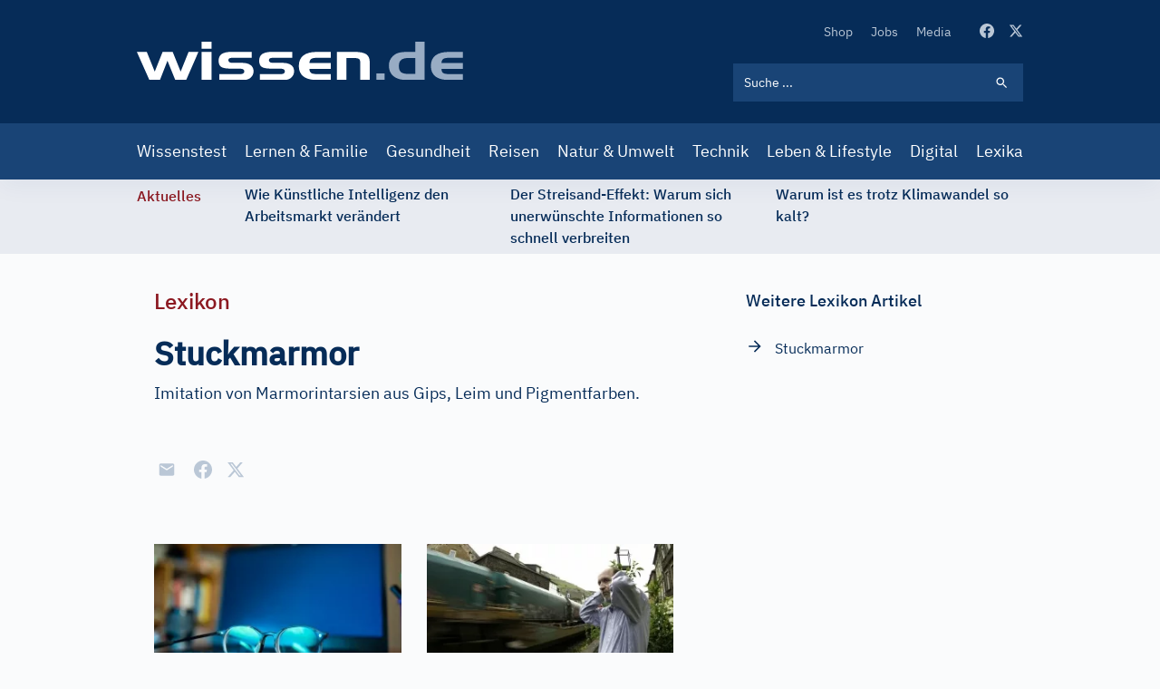

--- FILE ---
content_type: text/html; charset=UTF-8
request_url: https://www.wissen.de/lexikon/stuckmarmor
body_size: 19926
content:
<!DOCTYPE html>
<html lang="de" dir="ltr" prefix="og: https://ogp.me/ns#">
  <head>
          <!-- Google Tag Manager -->
      <script>(function(w,d,s,l,i){w[l]=w[l]||[];w[l].push({'gtm.start':
            new Date().getTime(),event:'gtm.js'});var f=d.getElementsByTagName(s)[0],
          j=d.createElement(s),dl=l!='dataLayer'?'&l='+l:'';j.async=true;j.src=
          'https://www.googletagmanager.com/gtm.js?id='+i+dl;f.parentNode.insertBefore(j,f);
        })(window,document,'script','dataLayer','GTM-ND43G5T');</script>
      <!-- End Google Tag Manager -->
        <meta name="google-site-verification" content="X84spxbZ9PPRQZrALj3EcC42Xa0Ie_Ym1lsb4erR-CY" />
    <meta charset="utf-8" />
<link rel="canonical" href="https://www.wissen.de/lexikon/stuckmarmor" />
<meta http-equiv="content-language" content="de" />
<meta name="robots" content="index, follow, max-snippet:-1, max-video-preview:-1, max-image-preview:large" />
<meta name="description" content="StuckmarmorImitation von Marmorintarsien aus Gips, Leim u.und Pigmentfarben...." />
<link rel="alternate" hreflang="x-default" href="https://www.wissen.de/lexikon/stuckmarmor" />
<meta property="og:type" content="Lexika" />
<meta property="og:url" content="https://www.wissen.de/lexikon/stuckmarmor" />
<meta property="og:title" content="Stuckmarmor aus dem Lexikon | wissen.de" />
<meta property="og:description" content="StuckmarmorImitation von Marmorintarsien aus Gips, Leim u.und Pigmentfarben...." />
<meta property="og:image:width" content="1080" />
<meta property="og:image:height" content="573" />
<meta name="Generator" content="Drupal 9 (https://www.drupal.org)" />
<meta name="MobileOptimized" content="width" />
<meta name="HandheldFriendly" content="true" />
<meta name="viewport" content="width=device-width, initial-scale=1.0" />
<script type="application/ld+json">{
    "@context": "https://schema.org",
    "@graph": [
        {
            "@type": "WebPage",
            "@id": "https://www.wissen.de/lexikon/stuckmarmor",
            "description": "StuckmarmorImitation von Marmorintarsien aus Gips, Leim u.und Pigmentfarben....",
            "inLanguage": "de"
        },
        {
            "@type": "WebSite",
            "@id": "https://www.wissen.de/#website",
            "name": "wissen.de",
            "url": "https://www.wissen.de/",
            "inLanguage": "de"
        }
    ]
}</script>
<link rel="icon" href="/themes/custom/wingsuit/apps/drupal/favicon.ico" type="image/vnd.microsoft.icon" />
<link rel="alternate" hreflang="de" href="https://www.wissen.de/lexikon/stuckmarmor" />

    <title>Stuckmarmor aus dem Lexikon | wissen.de</title>
      <link rel="preload" href="/themes/custom/wingsuit/dist/app-drupal/font/ibm-plex-serif-v10-latin-500.woff2" as="font" type="font/woff2" crossorigin="anonymous">
      <link rel="preload" href="/themes/custom/wingsuit/dist/app-drupal/font/ibm-plex-sans-v9-latin-regular.woff2" as="font" type="font/woff2" crossorigin="anonymous">
      <link rel="preload" href="/themes/custom/wingsuit/dist/app-drupal/font/ibm-plex-sans-v9-latin-500.woff2" as="font" type="font/woff2" crossorigin="anonymous">
      <link rel="preload" href="/themes/custom/wingsuit/dist/app-drupal/images/spritemap.svg" as="image" type="image/svg+xml">
      <link rel="dns-prefetch" href="https://www.google-analytics.com">
      <link rel="dns-prefetch" href="https://de.ioam.de">
      <meta name="viewport" content="width=device-width,initial-scale=1.0" />
      <meta name="publisher" content="Konradin Medien GmbH, Leinfelden-Echterdingen">
      <meta name="author" content="Konradin Medien GmbH, Leinfelden-Echterdingen">
      <meta name="msvalidate.01" content="4E118C9242E2AA5E9A9A90E9F4B2306E" />

      <style>
        /* ibm-plex-serif-regular - latin */
        @font-face {
          font-family: 'IBM Plex Serif';
          font-style: normal;
          font-weight: 400;
          font-display: swap;
          src: local(''),
          url('/themes/custom/wingsuit/dist/app-drupal/font/ibm-plex-serif-v10-latin-regular.woff2') format('woff2'), /* Chrome 26+, Opera 23+, Firefox 39+ */
          url('/themes/custom/wingsuit/dist/app-drupal/font/ibm-plex-serif-v10-latin-regular.woff') format('woff'); /* Chrome 6+, Firefox 3.6+, IE 9+, Safari 5.1+ */
        }

        /* ibm-plex-serif-italic - latin */
        @font-face {
          font-family: 'IBM Plex Serif';
          font-style: italic;
          font-weight: 400;
          font-display: swap;
          src: local(''),
          url('/themes/custom/wingsuit/dist/app-drupal/font/ibm-plex-serif-v10-latin-italic.woff2') format('woff2'), /* Chrome 26+, Opera 23+, Firefox 39+ */
          url('/themes/custom/wingsuit/dist/app-drupal/font/ibm-plex-serif-v10-latin-italic.woff') format('woff'); /* Chrome 6+, Firefox 3.6+, IE 9+, Safari 5.1+ */
        }

        /* ibm-plex-serif-500 - latin */
        @font-face {
          font-family: 'IBM Plex Serif';
          font-style: normal;
          font-weight: 500;
          font-display: swap;
          src: local(''),
          url('/themes/custom/wingsuit/dist/app-drupal/font/ibm-plex-serif-v10-latin-500.woff2') format('woff2'), /* Chrome 26+, Opera 23+, Firefox 39+ */
          url('/themes/custom/wingsuit/dist/app-drupal/font/ibm-plex-serif-v10-latin-500.woff') format('woff'); /* Chrome 6+, Firefox 3.6+, IE 9+, Safari 5.1+ */
        }

        /* ibm-plex-serif-500italic - latin */
        @font-face {
          font-family: 'IBM Plex Serif';
          font-style: italic;
          font-weight: 500;
          font-display: swap;
          src: local(''),
          url('/themes/custom/wingsuit/dist/app-drupal/font/ibm-plex-serif-v10-latin-500italic.woff2') format('woff2'), /* Chrome 26+, Opera 23+, Firefox 39+ */
          url('/themes/custom/wingsuit/dist/app-drupal/font/ibm-plex-serif-v10-latin-500italic.woff') format('woff'); /* Chrome 6+, Firefox 3.6+, IE 9+, Safari 5.1+ */
        }

        /* ibm-plex-sans-regular - latin */
        @font-face {
          font-family: 'IBM Plex Sans';
          font-style: normal;
          font-weight: 400;
          font-display: swap;
          src: local(''),
          url('/themes/custom/wingsuit/dist/app-drupal/font/ibm-plex-sans-v9-latin-regular.woff2') format('woff2'), /* Chrome 26+, Opera 23+, Firefox 39+ */
          url('/themes/custom/wingsuit/dist/app-drupal/font/ibm-plex-sans-v9-latin-regular.woff') format('woff'); /* Chrome 6+, Firefox 3.6+, IE 9+, Safari 5.1+ */
        }

        /* ibm-plex-sans-italic - latin */
        @font-face {
          font-family: 'IBM Plex Sans';
          font-style: italic;
          font-weight: 400;
          font-display: swap;
          src: local(''),
          url('/themes/custom/wingsuit/dist/app-drupal/font/ibm-plex-sans-v9-latin-italic.woff2') format('woff2'), /* Chrome 26+, Opera 23+, Firefox 39+ */
          url('/themes/custom/wingsuit/dist/app-drupal/font/ibm-plex-sans-v9-latin-italic.woff') format('woff'); /* Chrome 6+, Firefox 3.6+, IE 9+, Safari 5.1+ */
        }

        /* ibm-plex-sans-500 - latin */
        @font-face {
          font-family: 'IBM Plex Sans';
          font-style: normal;
          font-weight: 500;
          font-display: swap;
          src: local(''),
          url('/themes/custom/wingsuit/dist/app-drupal/font/ibm-plex-sans-v9-latin-500.woff2') format('woff2'), /* Chrome 26+, Opera 23+, Firefox 39+ */
          url('/themes/custom/wingsuit/dist/app-drupal/font/ibm-plex-sans-v9-latin-500.woff') format('woff'); /* Chrome 6+, Firefox 3.6+, IE 9+, Safari 5.1+ */
        }

        /* ibm-plex-sans-500italic - latin */
        @font-face {
          font-family: 'IBM Plex Sans';
          font-style: italic;
          font-weight: 500;
          font-display: swap;
          src: local(''),
          url('/themes/custom/wingsuit/dist/app-drupal/font/ibm-plex-sans-v9-latin-500italic.woff2') format('woff2'), /* Chrome 26+, Opera 23+, Firefox 39+ */
          url('/themes/custom/wingsuit/dist/app-drupal/font/ibm-plex-sans-v9-latin-500italic.woff') format('woff'); /* Chrome 6+, Firefox 3.6+, IE 9+, Safari 5.1+ */
        }

      </style>
    <link rel="stylesheet" media="all" href="/sites/default/files/css/css_5qXHBwU7-lf3biU_pjjuN6nYfN9fbhCygCdVSehBI0E.css" />
<link rel="stylesheet" media="all" href="/sites/default/files/css/css_wMl-nErFNv5k8ubgoO9BefKoPttHDPdnwDU55V1SIY8.css" />

    
            <!-- sourcepoint start -->
      <script type="text/javascript">
        !function () { var e = function () { var e, t = "__tcfapiLocator", a = [], n = window; for (; n;) { try { if (n.frames[t]) { e = n; break } } catch (e) { } if (n === window.top) break; n = n.parent } e || (!function e() { var a = n.document, r = !!n.frames[t]; if (!r) if (a.body) { var i = a.createElement("iframe"); i.style.cssText = "display:none", i.name = t, a.body.appendChild(i) } else setTimeout(e, 5); return !r }(), n.__tcfapi = function () { for (var e, t = arguments.length, n = new Array(t), r = 0; r < t; r++)n[r] = arguments[r]; if (!n.length) return a; if ("setGdprApplies" === n[0]) n.length > 3 && 2 === parseInt(n[1], 10) && "boolean" == typeof n[3] && (e = n[3], "function" == typeof n[2] && n[2]("set", !0)); else if ("ping" === n[0]) { var i = { gdprApplies: e, cmpLoaded: !1, cmpStatus: "stub" }; "function" == typeof n[2] && n[2](i) } else a.push(n) }, n.addEventListener("message", (function (e) { var t = "string" == typeof e.data, a = {}; try { a = t ? JSON.parse(e.data) : e.data } catch (e) { } var n = a.__tcfapiCall; n && window.__tcfapi(n.command, n.version, (function (a, r) { var i = { __tcfapiReturn: { returnValue: a, success: r, callId: n.callId } }; t && (i = JSON.stringify(i)), e.source.postMessage(i, "*") }), n.parameter) }), !1)) }; "undefined" != typeof module ? module.exports = e : e() }();
      </script>
      <script>
        window._sp_ = {
          config: {
            accountId: 692,
            baseEndpoint: 'https://cdn.privacy-mgmt.com',
          }
        }
      </script>
      <script src="https://cdn.privacy-mgmt.com/wrapperMessagingWithoutDetection.js"></script>
            <!-- sourcepoint end -->
              <script>
          function isDesktop() {
            var width = (window.innerWidth > 0) ? window.innerWidth : screen.width;
            return width >= 1280;
          }
          function isMobileOrTablet() {
            return !isDesktop();
          }
          function isTablet() {
            return isMobileOrTablet() && window.outerWidth >= 640 && window.hasOwnProperty('orientation');
          }
          function isMobile() {
            return isMobileOrTablet() && !isTablet();
          }
          function getPlatform() {
            if (isDesktop()) {
              return 'desktop';
            }
            if (isTablet()) {
              return 'tablet';
            }
            return 'mobile';
          }
          function IQSLoader(url) {
            var script = document.createElement("script")
            script.type = "text/javascript";
            script.src = url;
            document.getElementsByTagName("head")[0].appendChild(script);
          }
          var iqd_mode = (function () {
            var dm = window.location.href.toLowerCase();
            return (dm.indexOf('iqdeployment=') > 1) ? dm.split('iqdeployment=')[1].split('&')[0] : 'live';
          })();
          if (isDesktop()) {
            IQSLoader(
              "https://s3.eu-central-1.amazonaws.com/prod.iqdcontroller.iqdigital/cdn_wissen/" +
              iqd_mode + "/iqadcontroller.js.gz");
          } else {
            IQSLoader(
              "https://s3.eu-central-1.amazonaws.com/prod.iqdcontroller.iqdigital/cdn_wissen_mob/" +
              iqd_mode + "/iqadcontroller.js.gz");
          }
        </script>
        <script>
          (function () {
            window.AdController = {
              i: null, // page info
              q: [], // render queue
              f: false, // is finalized
              s: false, // is staged
              n: false, // is initialized
              r: null, // ready function
              c: [], // command queue
              setPageInfo: function (i) {
                window.AdController.i = i;
              },
              stage: function () {
                window.AdController.s = true;
              },
              initialize: function () {
                window.AdController.n = true;
              },
              render: function (n, c) {
                window.AdController.q.push([n, c]);
              },
              finalize: function () {
                window.AdController.f = true;
              },
              ready: function (callback) {
                window.AdController.r = callback;
              },
              startLoadCycle: function () {
                window.AdController.c.push(['startLoadCycle']);
              },
              reload: function (p, t) {
                window.AdController.c.push(['reload', p, t]);
              },
              reinitialize: function (i) {
                window.AdController.c.push(['reinitialize', i]);
              }
            };
          })();
        </script>
        <script>
        <!-- ########### CMS-MANDANTEN-OBJECT ############# -->
        var content_type = 'artikel'
        var handle = content_type;
        var topic = 'article';
        var cmsObject = {};
        cmsObject = {
          $handle: handle,
          level2: topic,
          level3: '',
          level4: '',
          keywords: topic,
          tma: '',
          platform: getPlatform()
        };
        </script>
        <script>
          if (!AdController._initialized) {
            AdController.setPageInfo(cmsObject);
            try {
              AdController.stage();
            } catch (e) {}
            AdController.initialize();
          } else {
            (function checkDOMReadyState(c) {
              try {
                if (AdController.getRenderController().isReady()) {
                  AdController.reinitialize(cmsObject);
                }
              } catch (e) {
                if (c < 50) {
                  c++;
                  setTimeout(function () {
                    checkDOMReadyState(c);
                  }, 100);
                }
              }
            })(0);
          }
        </script>
                    <!-- Start Matomo Code -->
        <script>
          var _paq = window._paq = window._paq || [];
          /* tracker methods like "setCustomDimension" should be called before "trackPageView" */
          _paq.push(["setExcludedQueryParams", ["p","preview_id","post_format","_thumbnail_id","preview_none","refresh","xing_share","src"]]);

          _paq.push(['trackPageView']);
          _paq.push(['enableLinkTracking']);
          (function() {
            var u="https://statistik.konradin.de/";
            _paq.push(['setTrackerUrl', u+'matomo.php']);
            _paq.push(['setSiteId', '41']);
            var d=document, g=d.createElement('script'), s=d.getElementsByTagName('script')[0];
            g.async=true; g.src=u+'matomo.js'; s.parentNode.insertBefore(g,s);
          })();
        </script>
        <!-- End Matomo Code -->
        </head>
  <body class="overflow-x-hidden antialiased text-blue-600 font-sans bg-blue-10 dark:bg-blue-700" x-data="{ menuIsOpen: false }">
              <!-- Google Tag Manager (noscript) -->
      <noscript><iframe src="https://www.googletagmanager.com/ns.html?id=GTM-ND43G5T"
                        height="0" width="0" style="display:none;visibility:hidden"></iframe></noscript>
      <!-- End Google Tag Manager (noscript) -->
        
      <div class="dialog-off-canvas-main-canvas h-full flex flex-col h-auto" data-off-canvas-main-canvas>
    




        <div class=" hidden xl:block">
      <div class="iqdcontainer " data-placement="pos_header" data-device="desktop"></div>
    </div>
          <div class=" xl:hidden">
      <div class="iqdcontainer " data-placement="pos_header" data-device="mobile"></div>
    </div>
    

<header id="main-header" class="header-offset bg-white w-full z-30 top-0 text-white shadow-xs">
    <div class="bg-blue-800">
    






  <div  class="max-w-5xl mx-auto w-full px-4 md:px-7.5">
                    <div>
          <div class="flex justify-between">
                        <div class="self-center">
              


<a  class="block w-[187px] lg:w-[360px] lg:h-11 lg:ml-0 lg:pr-0 lg:pl-0" href="/">
  <img src="/themes/custom/wingsuit/dist/app-drupal/images/logo.svg" width="360" height="42" alt="wissen.de Logo" class="w-full">
</a>

            </div>
            <div class="w-full max-w-xs py-6 lg:pt-[22px] lg:pb-6">
                            <div class="flex justify-end items-center space-x-4 lg:hidden">
                <div class="block lg:hidden hover:cursor-pointer" @click="menuIsOpen === true ? $refs.searchBar.focus() : menuIsOpen= true; $nextTick(() => { $refs.searchBar.focus() });">
                  
  
<svg  class="fill-current lg:w-5 lg:h-5 w-6 h-6 svg">
  <use xlink:href="/themes/custom/wingsuit/dist/app-drupal/images/spritemap.svg?v=3#search"></use>
</svg>

                </div>
                <div class="block lg:hidden">
                  <div class="relative">
  <div class="text-white w-10 h-10 -mr-2 relative focus:outline-none" @click="menuIsOpen = !menuIsOpen">
    <span class="sr-only">Open main menu</span>
    <div class="block w-5 absolute left-1/2 top-1/2 -translate-x-1/2 -translate-y-1/2">
      <span aria-hidden="true" class="bg-blue-500 block absolute h-0.5 w-5 bg-current transition duration-500 ease-in-out" :class="{'rotate-45': menuIsOpen,' -translate-y-[6px]': !menuIsOpen }"></span>
      <span aria-hidden="true" class="bg-blue-500 block absolute h-0.5 w-5 bg-current transition duration-500 ease-in-out" :class="{'opacity-0': menuIsOpen } "></span>
      <span aria-hidden="true" class="bg-blue-500 block absolute h-0.5 w-5 bg-current transition duration-500 ease-in-out" :class="{'-rotate-45': menuIsOpen, ' translate-y-[6px]': !menuIsOpen}"></span>
    </div>
  </div>
</div>

                </div>
              </div>
                            <div class="hidden lg:block">
                  <div class="block flex items-center space-x-8 pb-6 lg:justify-end">
    <nav>  <nav role="navigation" aria-labelledby="block-secondarynavigation-menu" id="block-secondarynavigation">
            
  <h2 class="visually-hidden" id="block-secondarynavigation-menu">Secondary Navigation</h2>
  

            <ul class="list-reset flex items-center space-x-5">
      <li class="py-2 lg:py-0">
      <a class="text-xs hover:text-white transition-colors duration-500 text-blue-200" href="https://www.wissenschaft-shop.de/startseite/?mskwakz=WISD33-001&amp;utm_campaign=WISD33-001">
        Shop
      </a>
    </li>
      <li class="py-2 lg:py-0">
      <a class="text-xs hover:text-white transition-colors duration-500 text-blue-200" href="/jobs">
        Jobs
      </a>
    </li>
      <li class="py-2 lg:py-0">
      <a class="text-xs hover:text-white transition-colors duration-500 text-blue-200" href="/search/media">
        Media
      </a>
    </li>
  </ul>


  </nav>

</nav>
    <div class="flex space-x-4">
      <a href="https://www.facebook.com/wissen.de" target="_blank" class="text-blue-200 hover:text-white active:text-white transition-colors duration-500">
        
  
<svg  class="fill-current lg:w-4 lg:h4 w-5 h-5 svg">
  <use xlink:href="/themes/custom/wingsuit/dist/app-drupal/images/spritemap.svg?v=3#facebook"></use>
</svg>

      </a>
      <a href="https://x.com/wissen_de" target="_blank" class="text-blue-200 hover:text-white active:text-white transition-colors duration-500">
        
  
<svg  class="fill-current lg:w-4 lg:h4 w-5 h-5 svg">
  <use xlink:href="/themes/custom/wingsuit/dist/app-drupal/images/spritemap.svg?v=3#x-twitter"></use>
</svg>

      </a>
    </div>
  </div>

                <div class="hidden lg:block lg:w-full lg:max-w-xs">
                  

  
  <form class="relative text-white" action="/search/all">
    <input  class="relative bg-blue-800 block w-full p-3 pr-10 text-xs placeholder-white lg:bg-blue-500 focus-visible:outline-none focus:bg-white focus:text-blue-800" placeholder="Suche ..." name="keyword" x-ref="searchBar" type="search"/>
    <div class="search-form-icon absolute inset-y-0 right-0 pr-4 flex items-center pointer-events-none">
      <span>
      
  
<svg  class="fill-current lg:w-4 lg:h4 w-5 h-5 svg">
  <use xlink:href="/themes/custom/wingsuit/dist/app-drupal/images/spritemap.svg?v=3#search"></use>
</svg>

      </span>
    </div>
    <input class="absolute inset-y-0 right-0 items-center cursor-pointer w-11 h-10" type="submit" data-form-type="action" value="">
  </form>

                </div>
              </div>
            </div>
          </div>
        </div>
            </div>
  </div>
    <div class="bg-blue-500">
  






  <div  class="max-w-5xl mx-auto w-full px-4 md:px-7.5">
                <div class="lg:block hidden" :class="{'block': menuIsOpen, 'hidden': !menuIsOpen}">
                <div class="lg:hidden pt-6">
          

  
  <form class="relative text-white" action="/search/all">
    <input  class="relative bg-blue-800 block w-full p-3 pr-10 text-xs placeholder-white lg:bg-blue-500 focus-visible:outline-none focus:bg-white focus:text-blue-800" placeholder="Suche ..." name="keyword" x-ref="searchBar" type="search"/>
    <div class="search-form-icon absolute inset-y-0 right-0 pr-4 flex items-center pointer-events-none">
      <span>
      
  
<svg  class="fill-current lg:w-4 lg:h4 w-5 h-5 svg">
  <use xlink:href="/themes/custom/wingsuit/dist/app-drupal/images/spritemap.svg?v=3#search"></use>
</svg>

      </span>
    </div>
    <input class="absolute inset-y-0 right-0 items-center cursor-pointer w-11 h-10" type="submit" data-form-type="action" value="">
  </form>

        </div>
        <nav>
            <nav role="navigation" aria-labelledby="block-mainnavigation-menu" id="block-mainnavigation">
            
  <h2 class="visually-hidden" id="block-mainnavigation-menu">Main navigation</h2>
  

          <div class="pt-6 pb-6 lg:pt-0 lg:pb-0">
  <ul class="list-reset lg:flex items-center justify-between space-y-4 lg:space-y-0 lg:-mx-2">
          <li>
        <a class="block text-white text-base lg:py-4 lg:hover:bg-blue-300 lg:px-2 hover:underline lg:hover:no-underline lg:hover:text-blue-800 transition-colors duration-500 " href="/wissenstest">
          Wissenstest
        </a>
      </li>
          <li>
        <a class="block text-white text-base lg:py-4 lg:hover:bg-blue-300 lg:px-2 hover:underline lg:hover:no-underline lg:hover:text-blue-800 transition-colors duration-500 " href="/lernen-familie">
          Lernen &amp; Familie
        </a>
      </li>
          <li>
        <a class="block text-white text-base lg:py-4 lg:hover:bg-blue-300 lg:px-2 hover:underline lg:hover:no-underline lg:hover:text-blue-800 transition-colors duration-500 " href="/gesundheit">
          Gesundheit
        </a>
      </li>
          <li>
        <a class="block text-white text-base lg:py-4 lg:hover:bg-blue-300 lg:px-2 hover:underline lg:hover:no-underline lg:hover:text-blue-800 transition-colors duration-500 " href="/reisen">
          Reisen
        </a>
      </li>
          <li>
        <a class="block text-white text-base lg:py-4 lg:hover:bg-blue-300 lg:px-2 hover:underline lg:hover:no-underline lg:hover:text-blue-800 transition-colors duration-500 " href="/natur-umwelt">
          Natur &amp; Umwelt
        </a>
      </li>
          <li>
        <a class="block text-white text-base lg:py-4 lg:hover:bg-blue-300 lg:px-2 hover:underline lg:hover:no-underline lg:hover:text-blue-800 transition-colors duration-500 " href="/technik-mobilitaet">
          Technik
        </a>
      </li>
          <li>
        <a class="block text-white text-base lg:py-4 lg:hover:bg-blue-300 lg:px-2 hover:underline lg:hover:no-underline lg:hover:text-blue-800 transition-colors duration-500 " href="/leben-lifestyle-0">
          Leben &amp; Lifestyle
        </a>
      </li>
          <li>
        <a class="block text-white text-base lg:py-4 lg:hover:bg-blue-300 lg:px-2 hover:underline lg:hover:no-underline lg:hover:text-blue-800 transition-colors duration-500 " href="/digital">
          Digital
        </a>
      </li>
          <li>
        <a class="block text-white text-base lg:py-4 lg:hover:bg-blue-300 lg:px-2 hover:underline lg:hover:no-underline lg:hover:text-blue-800 transition-colors duration-500 " href="/lexika-und-woerterbuecher-0">
          Lexika
        </a>
      </li>
      </ul>
</div>


  </nav>


        </nav>
                <div class="block lg:hidden">
          <div class="block flex items-center space-x-8 pb-6 lg:justify-end">
    <nav>  <nav role="navigation" aria-labelledby="block-secondarynavigation-mobile-menu" id="block-secondarynavigation-mobile">
            
  <h2 class="visually-hidden" id="block-secondarynavigation-mobile-menu">Secondary Navigation</h2>
  

            <ul class="list-reset flex items-center space-x-5">
      <li class="py-2 lg:py-0">
      <a class="text-xs hover:text-white transition-colors duration-500 text-blue-200" href="https://www.wissenschaft-shop.de/startseite/?mskwakz=WISD33-001&amp;utm_campaign=WISD33-001">
        Shop
      </a>
    </li>
      <li class="py-2 lg:py-0">
      <a class="text-xs hover:text-white transition-colors duration-500 text-blue-200" href="/jobs">
        Jobs
      </a>
    </li>
      <li class="py-2 lg:py-0">
      <a class="text-xs hover:text-white transition-colors duration-500 text-blue-200" href="/search/media">
        Media
      </a>
    </li>
  </ul>


  </nav>

</nav>
    <div class="flex space-x-4">
      <a href="https://www.facebook.com/wissen.de" target="_blank" class="text-blue-200 hover:text-white active:text-white transition-colors duration-500">
        
  
<svg  class="fill-current lg:w-4 lg:h4 w-5 h-5 svg">
  <use xlink:href="/themes/custom/wingsuit/dist/app-drupal/images/spritemap.svg?v=3#facebook"></use>
</svg>

      </a>
      <a href="https://x.com/wissen_de" target="_blank" class="text-blue-200 hover:text-white active:text-white transition-colors duration-500">
        
  
<svg  class="fill-current lg:w-4 lg:h4 w-5 h-5 svg">
  <use xlink:href="/themes/custom/wingsuit/dist/app-drupal/images/spritemap.svg?v=3#x-twitter"></use>
</svg>

      </a>
    </div>
  </div>

        </div>
      </div>
          </div>
  </div>
</header>
    








<div  class="bg-blue-100">
  <div  class="max-w-5xl mx-auto w-full px-4 md:px-7.5">
        <div class="relative w-full overflow-x-hidden py-1 overflow-y-hidden" style="min-height: 82px">
            <div class="w-full" data-component="tickerBar">
        <div class="flex lg:space-x-12">
          <div>
            <span class="hidden lg:block lg:py-0.5">
              <span class="font-medium text-sm text-center text-bordeaux-500 lg:flex">
                Aktuelles
              </span>
            </span>
          </div>
                    <div class="splide__track">
            <div class="splide__list flex w-full">

            </div>
          </div>
        </div>
      </div>
    </div>
        </div>
</div>

  

  <div data-drupal-messages-fallback class="hidden"></div>


        <div class=" hidden xl:block">
      <div class="iqdcontainer " data-placement="pos_1" data-device="desktop"></div>
    </div>
  <main class="main-content  dark:bg-blue-700">
<div class="dark:bg-blue-700">
    <div class="md:overflow-x-hidden pt-9 pb-9">
          <div class="main-content-bg bg-blue-10 dark:bg-blue-700 relative max-w-4xl mx-auto">
                
        









  <div  class="article-detail max-w-4xl mx-auto w-full px-4 md:px-7.5">
                  


  <div  class="gap-10 gap-y-10 md:gap-20 grid grid-cols-1 md:grid-cols-66/33">
                            <div>
                                                      <div>
      <h4 class="text-bordeaux-500 text-base md:text-2xl font-medium">
        
                    Lexikon
            

  
    </h4>
          <div class="font-normal text-blue-800 mt-4 text-base block lg:mt-6">
      <div>
      
<div class="prose dark:prose-dark lg:prose-lg max-w-none section-element">
          
                    <div class="wissende"><div xmlns="http://www.w3.org/1999/xhtml" class="spw"><div class="spw_bg_article_wrapper_top"></div><div class="spw_bg_article_wrapper_main"><div class="spw_css3gradient"><h1 class="spw_indextitel">Stuckmarmor</h1><div class="spw_main-entry"><div class="spw_paragraph">Imitation von Marmorintarsien aus Gips, Leim und Pigmentfarben.</div></div></div></div><div class="spw_bg_article_wrapper_bottom"></div></div></div>
            


    
  
  </div>
      </div>
    </div>
          <div class="mt-8">
      

<div style="display: none"><svg aria-hidden="true" style="position: absolute; width: 0; height: 0; overflow: hidden;" version="1.1" xmlns="http://www.w3.org/2000/svg" xmlns:xlink="http://www.w3.org/1999/xlink">
  <defs>
    <symbol id="copy" viewBox="0 0 64 64">
      <path d="M44.697 36.069l6.337-6.337c4.623-4.622 4.623-12.143 0-16.765-4.622-4.623-12.143-4.623-16.765 0l-9.145 9.145c-4.622 4.622-4.622 12.143 0 16.765 0.683 0.683 1.43 1.262 2.22 1.743l4.895-4.896c-0.933-0.223-1.817-0.694-2.543-1.419-2.101-2.101-2.101-5.52 0-7.62l9.145-9.145c2.101-2.101 5.52-2.101 7.62 0s2.101 5.52 0 7.62l-2.687 2.687c1.107 2.605 1.413 5.471 0.922 8.223z"></path>
      <path d="M19.303 27.931l-6.337 6.337c-4.623 4.622-4.623 12.143 0 16.765 4.622 4.623 12.143 4.623 16.765 0l9.144-9.145c4.623-4.622 4.622-12.143 0-16.765-0.682-0.683-1.429-1.262-2.22-1.743l-4.895 4.896c0.932 0.224 1.816 0.693 2.543 1.419 2.101 2.101 2.101 5.519 0 7.621l-9.145 9.145c-2.101 2.101-5.52 2.101-7.62 0s-2.101-5.52 0-7.62l2.687-2.687c-1.108-2.605-1.413-5.471-0.922-8.223z"></path>
    </symbol>
    <symbol id="digg" viewBox="0 0 64 64">
      <path d="M15.889 14.222v8.889h-8.889v17.777h13.889v-26.667h-5zM12 36.445v-8.889h3.889v8.889h-3.889zM22 23.111h5v17.777h-5v-17.777zM22 14.222h5v5.001h-5v-5.001zM42.556 23.111v0h-13.333v17.777h8.333v3.889h-8.333v5h13.333v-26.667zM34.222 36.445v-8.889h3.333v8.889h-3.333zM57 23.111h-13.333v17.777h8.889v3.889h-8.889v5h13.333v-26.667zM52.556 36.445h-3.889v-8.889h3.889v8.889z"></path>
    </symbol>
    <symbol id="email" viewBox="0 0 64 64">
      <path d="M32 35.077l18.462-16h-36.924zM27.013 33.307l4.987 4.091 4.909-4.093 13.553 11.617h-36.924zM12.307 43.693v-23.386l13.539 11.693zM51.693 43.693v-23.386l-13.539 11.693z"></path>
    </symbol>
    <symbol id="evernote" viewBox="0 0 64 64">
      <path d="M47.093 19.16c-0.296-1.572-1.239-2.346-2.090-2.651-0.919-0.329-2.783-0.671-5.125-0.944-1.884-0.221-4.099-0.202-5.437-0.162-0.161-1.090-0.932-2.087-1.794-2.431-2.299-0.917-5.853-0.696-6.765-0.443-0.724 0.201-1.527 0.613-1.974 1.247-0.3 0.424-0.493 0.967-0.494 1.725 0 0.429 0.012 1.441 0.023 2.339 0.011 0.901 0.023 1.708 0.023 1.713-0 0.802-0.656 1.455-1.469 1.456h-3.728c-0.796 0-1.403 0.133-1.867 0.342s-0.794 0.492-1.044 0.826c-0.498 0.662-0.585 1.481-0.583 2.315 0 0 0.008 0.682 0.173 2.002 0.138 1.021 1.255 8.158 2.317 10.328 0.411 0.845 0.685 1.196 1.494 1.568 1.801 0.764 5.915 1.615 7.843 1.859 1.924 0.244 3.133 0.757 3.852-0.74 0.003-0.004 0.145-0.372 0.339-0.913 0.625-1.878 0.712-3.544 0.712-4.75 0-0.123 0.181-0.128 0.181 0 0 0.851-0.164 3.864 2.131 4.672 0.906 0.319 2.785 0.602 4.695 0.825 1.727 0.197 2.98 0.871 2.98 5.264 0 2.672-0.566 3.039-3.525 3.039-2.399 0-3.313 0.062-3.313-1.828 0-1.527 1.524-1.367 2.653-1.367 0.504 0 0.138-0.372 0.138-1.314 0-0.937 0.591-1.479 0.032-1.493-3.905-0.107-6.201-0.005-6.201 4.837 0 4.396 1.696 5.212 7.238 5.212 4.345 0 5.876-0.141 7.67-5.66 0.355-1.090 1.213-4.415 1.733-9.998 0.328-3.531-0.31-14.186-0.816-16.875v0zM39.52 30.936c-0.537-0.019-1.053 0.015-1.534 0.092 0.135-1.084 0.587-2.416 2.187-2.361 1.771 0.061 2.020 1.721 2.026 2.845-0.747-0.331-1.672-0.541-2.679-0.576v0zM18.088 19.935h3.73c0.213 0 0.386-0.173 0.386-0.383 0-0.002-0.045-3.169-0.045-4.050v-0.011c0-0.723 0.153-1.355 0.42-1.883l0.127-0.237c-0.014 0.002-0.029 0.010-0.043 0.023l-7.243 7.122c-0.014 0.012-0.023 0.027-0.027 0.042 0.15-0.074 0.354-0.174 0.384-0.186 0.631-0.283 1.396-0.437 2.311-0.437v0z"></path>
    </symbol>
    <symbol id="facebook" viewBox="0 0 64 64">
      <path d="M27.397 53.72v-19.723h-6.647v-8.052h6.647v-6.762c0-4.918 3.987-8.904 8.904-8.904h6.949v7.24h-4.972c-1.563 0-2.829 1.267-2.829 2.829v5.597h7.677l-1.061 8.052h-6.616v19.723z"></path>
    </symbol>
    <symbol id="linkedin" viewBox="0 0 64 64">
      <path d="M14.537 25.873h7.435v23.896h-7.434v-23.896zM18.257 13.995c2.375 0 4.305 1.929 4.305 4.306s-1.929 4.307-4.305 4.307c-0.001 0-0.002 0-0.003 0-2.378 0-4.305-1.927-4.305-4.305 0-0.001 0-0.001 0-0.002v0c0-0 0-0.001 0-0.002 0-2.378 1.927-4.305 4.305-4.305 0.001 0 0.002 0 0.004 0h-0zM26.631 25.873h7.119v3.267h0.102c0.99-1.879 3.413-3.86 7.027-3.86 7.52 0 8.909 4.948 8.909 11.384v13.106h-7.425v-11.621c0-2.771-0.048-6.336-3.86-6.336-3.864 0-4.453 3.020-4.453 6.138v11.819h-7.418v-23.896z"></path>
    </symbol>
    <symbol id="messenger" viewBox="0 0 64 64">
      <path d="M32 8.765c-12.703 0-23 9.63-23 21.508 0 6.758 3.332 12.787 8.544 16.73v8.231l7.849-4.354c1.972 0.571 4.238 0.9 6.58 0.9 0.009 0 0.019 0 0.028 0h-0.002c12.703 0 23-9.629 23-21.508s-10.297-21.508-23-21.508zM34.422 37.607l-5.949-6.18-11.456 6.335 12.56-13.328 5.949 6.18 11.455-6.335-12.559 13.329z"></path>
    </symbol>
    <symbol id="pinterest" viewBox="0 0 64 64">
      <path d="M45.873 25.872c0 8.078-4.487 14.11-11.108 14.11-2.222 0-4.313-1.203-5.030-2.568 0 0-1.195 4.745-1.448 5.66-0.89 3.233-3.512 6.47-3.715 6.737-0.142 0.182-0.457 0.125-0.49-0.117-0.058-0.413-0.725-4.495 0.063-7.825 0.395-1.67 2.648-11.218 2.648-11.218s-0.657-1.315-0.657-3.258c0-3.052 1.77-5.329 3.97-5.329 1.872 0 2.778 1.405 2.778 3.090 0 1.884-1.198 4.698-1.818 7.306-0.517 2.185 1.095 3.965 3.25 3.965 3.9 0 6.525-5.010 6.525-10.945 0-4.511-3.037-7.89-8.565-7.89-6.242 0-10.135 4.657-10.135 9.86 0 1.793 0.53 3.058 1.358 4.036 0.38 0.45 0.435 0.632 0.297 1.149-0.102 0.38-0.325 1.29-0.422 1.653-0.135 0.52-0.558 0.708-1.030 0.515-2.875-1.175-4.215-4.325-4.215-7.865 0-5.849 4.933-12.86 14.713-12.86 7.862 0 13.032 5.686 13.032 11.793z"></path>
    </symbol>
    <symbol id="print" viewBox="0 0 64 64">
      <path d="M14 22h38v-12c0-2.2-1.8-4-4-4h-30c-2.2 0-4 1.8-4 4v12zM12 54h-2c-3.4 0-6-2.6-6-6v-18c0-3.4 2.6-6 6-6h46c3.4 0 6 2.6 6 6v18c0 3.4-2.6 6-6 6h-2v-16h-42v16zM14 40h38v16c0 2.2-1.8 4-4 4h-30c-2.2 0-4-1.8-4-4v-16zM50 34c1.2 0 2-0.8 2-2s-0.8-2-2-2-2 0.8-2 2c0 1.2 0.8 2 2 2v0zM18 46v2h30v-2h-30zM18 52v2h30v-2h-30z"></path>
    </symbol>
    <symbol id="reddit" viewBox="0 0 64 64">
      <path d="M29.37 25.258c-0.001-1.233-1.001-2.232-2.233-2.233h-0c-1.233 0.002-2.231 1.001-2.232 2.233v0c0.001 1.232 1 2.231 2.232 2.233h0c1.233-0.001 2.232-1 2.233-2.232v-0zM36.861 23.023c-1.233 0.001-2.233 1.001-2.234 2.234v0c0.001 1.233 1.001 2.232 2.234 2.233h0c1.233-0.001 2.233-1 2.235-2.233v-0c-0.001-1.234-1.001-2.233-2.235-2.235h-0zM36.33 30.723c-0.843 0.842-2.272 1.252-4.33 1.252-2.059 0-3.487-0.41-4.329-1.252-0.112-0.112-0.267-0.182-0.439-0.182-0.343 0-0.62 0.278-0.62 0.62 0 0.171 0.069 0.326 0.182 0.439v0c1.087 1.086 2.801 1.615 5.206 1.615s4.119-0.529 5.207-1.615c0.112-0.112 0.182-0.267 0.182-0.439 0-0.343-0.278-0.62-0.62-0.62-0.171 0-0.326 0.069-0.438 0.181v0z"></path>
      <path d="M48.13 22.825c0-2.023-1.645-3.668-3.667-3.668-0.933 0-1.785 0.352-2.432 0.927-2.488-1.602-5.705-2.54-9.149-2.677l1.89-5.977 5.142 1.21c0.012 1.66 1.359 3.002 3.020 3.004h0c1.669-0.002 3.021-1.354 3.023-3.022v-0c-0.002-1.669-1.355-3.021-3.023-3.022h-0c-1.235 0.002-2.297 0.743-2.766 1.806l-0.008 0.019-5.664-1.334c-0.043-0.011-0.092-0.017-0.143-0.017-0.276 0-0.509 0.18-0.59 0.429l-0.001 0.004-2.178 6.887c-3.619 0.067-7.015 1.015-9.613 2.69-0.642-0.576-1.495-0.927-2.431-0.927-0.001 0-0.001 0-0.002 0h0c-2.022 0-3.668 1.645-3.668 3.668 0.001 1.332 0.712 2.498 1.775 3.139l0.016 0.009c-0.055 0.343-0.083 0.692-0.083 1.042 0 2.622 1.535 5.068 4.324 6.889 0.887 0.579 1.87 1.071 2.923 1.473-2.056 0.98-3.511 3.366-3.511 6.148 0 3.142 1.858 5.778 4.34 6.455 0.194 0.605 0.409 1.181 0.644 1.723-0.103-0.008-0.224-0.014-0.345-0.014h-0.001c-2.232 0-4.047 1.525-4.047 3.398 0 0.28 0.049 0.57 0.151 0.885 0.083 0.251 0.316 0.429 0.59 0.429 0 0 0 0 0 0h18.617c0.272 0 0.512-0.176 0.593-0.435 0.101-0.325 0.148-0.603 0.148-0.879 0-1.873-1.816-3.398-4.050-3.398-0.084 0-0.166 0.002-0.248 0.007 0.234-0.54 0.449-1.114 0.641-1.715 2.483-0.676 4.34-3.313 4.34-6.455 0-2.782-1.456-5.168-3.511-6.148 1.053-0.402 2.036-0.894 2.922-1.472 2.788-1.82 4.325-4.267 4.325-6.889 0-0.351-0.029-0.698-0.083-1.042 1.079-0.651 1.789-1.817 1.79-3.148v-0zM44.717 12.623c0 0.982-0.8 1.781-1.783 1.781-0.983-0.001-1.78-0.798-1.78-1.781v-0c0.001-0.983 0.797-1.78 1.78-1.782h0c0.983 0 1.783 0.8 1.783 1.782zM40.763 53.086c0 0.024-0.001 0.048-0.002 0.074h-5.255c0.559-0.577 1.072-1.288 1.533-2.11 0.275-0.077 0.59-0.121 0.915-0.121h0c1.549 0 2.809 0.968 2.809 2.157zM25.951 50.928c0.363 0 0.709 0.053 1.026 0.15 0.456 0.81 0.965 1.511 1.516 2.081h-5.347c-0.002-0.022-0.002-0.047-0.003-0.073v-0c0-1.19 1.259-2.157 2.807-2.157zM33.535 53.16h-3.070c-2.758-1.578-4.745-7.083-4.745-13.203 0-1.446 0.111-2.847 0.314-4.168 1.849 0.559 3.875 0.854 5.967 0.854s4.118-0.296 5.969-0.855c0.199 1.245 0.313 2.681 0.313 4.144 0 0.008 0 0.017 0 0.025v-0.001c0 6.12-1.987 11.625-4.746 13.203zM24.628 36.941c-0.096 0.903-0.15 1.951-0.15 3.012 0 0.001 0 0.002 0 0.003v-0c0 2.325 0.27 4.55 0.756 6.537-1.573-0.813-2.681-2.733-2.681-4.968 0-1.935 0.831-3.634 2.075-4.583zM38.764 46.493c0.487-1.987 0.757-4.212 0.757-6.538 0-1.036-0.053-2.043-0.15-3.015 1.243 0.949 2.075 2.648 2.075 4.584 0 2.236-1.108 4.157-2.681 4.969zM32 35.403c-7.268 0-13.181-3.762-13.181-8.387s5.913-8.387 13.181-8.387 13.181 3.762 13.181 8.386c0 4.625-5.913 8.388-13.181 8.388zM19.538 20.398c0.514 0 0.991 0.162 1.384 0.435-1.416 1.128-2.41 2.444-2.928 3.861-0.541-0.447-0.883-1.118-0.883-1.869 0-0 0-0 0-0v0c0.002-1.34 1.087-2.425 2.426-2.427h0zM43.078 20.833c0.385-0.272 0.864-0.436 1.381-0.436 0.001 0 0.002 0 0.004 0h-0c1.34 0.002 2.425 1.087 2.426 2.427v0c0 0.752-0.345 1.424-0.883 1.869-0.518-1.418-1.511-2.732-2.928-3.86z"></path>
    </symbol>
    <symbol id="slashdot" viewBox="0 0 64 64">
      <path d="M11.722 56.602l22.084-49.602h9.561l-22.078 49.602h-9.567zM52.278 49.099c0-4.361-3.552-7.901-7.93-7.901-4.382 0-7.93 3.54-7.93 7.901 0 4.366 3.548 7.901 7.93 7.901 4.378 0 7.93-3.535 7.93-7.901z"></path>
    </symbol>
    <symbol id="tumblr" viewBox="0 0 64 64">
      <path d="M36.813 51.2c3.843 0 7.65-1.368 8.909-3.025l0.252-0.332-2.382-7.060c-0.022-0.064-0.082-0.109-0.152-0.109-0 0-0.001 0-0.001 0h-5.32c-0.001 0-0.002 0-0.003 0-0.072 0-0.133-0.049-0.152-0.115l-0-0.001c-0.062-0.235-0.099-0.523-0.105-0.879v-8.633c0-0.089 0.072-0.16 0.161-0.16h6.26c0.089 0 0.161-0.072 0.161-0.161v0-8.833c-0-0.089-0.072-0.16-0.161-0.16 0 0 0 0 0 0h-6.233c0 0 0 0 0 0-0.088 0-0.16-0.072-0.16-0.16 0-0 0-0 0-0v0-8.61c-0.001-0.088-0.072-0.16-0.161-0.16-0 0-0 0-0.001 0v0h-10.931c-0.942 0.016-1.712 0.73-1.815 1.647l-0.001 0.008c-0.546 4.443-2.584 7.11-6.415 8.39l-0.427 0.142c-0.064 0.022-0.11 0.082-0.11 0.152v7.585c0 0.088 0.073 0.16 0.161 0.16h3.912v9.341c0 7.457 5.165 10.975 14.713 10.975zM44.134 47.596c-1.199 1.154-3.66 2.010-6.019 2.050-0.089 0.002-0.176 0.002-0.264 0.002h-0.001c-7.758-0.001-9.828-5.922-9.828-9.422v-10.752c0-0.089-0.072-0.16-0.16-0.16v0h-3.752c-0 0-0 0-0 0-0.088 0-0.16-0.072-0.16-0.16 0-0 0-0 0-0v0-4.898c0-0.066 0.041-0.124 0.102-0.148 4.009-1.561 6.248-4.662 6.838-9.459 0.032-0.267 0.253-0.274 0.255-0.274h5.008c0.089 0 0.16 0.072 0.16 0.161v8.61c0 0 0 0 0 0 0 0.088 0.072 0.16 0.16 0.16 0 0 0 0 0.001 0v0h6.233c0 0 0 0 0 0 0.088 0 0.16 0.072 0.16 0.16 0 0 0 0.001 0 0.001v-0 5.688c0 0 0 0 0 0 0 0.088-0.072 0.16-0.16 0.16 0 0 0 0 0 0h-6.26c-0 0-0.001 0-0.001 0-0.088 0-0.16 0.072-0.16 0.16 0 0 0 0 0 0v0 10.22c0.038 2.301 1.151 3.468 3.31 3.468 0.87 0 1.867-0.203 2.777-0.55 0.017-0.007 0.037-0.011 0.058-0.011 0.069 0 0.128 0.045 0.15 0.107l0 0.001 1.593 4.72c0.020 0.060 0.006 0.126-0.040 0.169z"></path>
    </symbol>
    <symbol id="twitter" viewBox="0 0 64 64">
      <path d="M49.92 20.885c-1.23 0.56-2.656 0.968-4.152 1.15l-0.071 0.007c1.52-0.921 2.663-2.335 3.218-4.016l0.015-0.052c-1.344 0.812-2.908 1.431-4.575 1.768l-0.094 0.016c-1.343-1.431-3.247-2.322-5.358-2.322-0.003 0-0.006 0-0.009 0h0.001c-4.061 0-7.353 3.292-7.353 7.352 0 0.576 0.065 1.138 0.19 1.676-6.111-0.307-11.529-3.234-15.155-7.683-0.626 1.056-0.996 2.328-0.996 3.686 0 0.004 0 0.008 0 0.012v-0.001c0 0.002 0 0.004 0 0.006 0 2.539 1.287 4.777 3.245 6.098l0.026 0.017c-1.228-0.040-2.37-0.376-3.367-0.939l0.037 0.019c-0.001 0.031-0.001 0.061-0.001 0.093 0 3.563 2.535 6.534 5.899 7.21-0.579 0.164-1.245 0.258-1.933 0.258-0.491 0-0.971-0.048-1.435-0.14l0.047 0.008c0.936 2.921 3.651 5.047 6.869 5.106-2.482 1.962-5.657 3.148-9.108 3.148-0.008 0-0.017 0-0.025 0h0.001c-0.002 0-0.004 0-0.006 0-0.616 0-1.223-0.037-1.82-0.11l0.072 0.007c3.18 2.071 7.071 3.303 11.25 3.303 0.008 0 0.015 0 0.023 0h-0.001c13.525 0 20.921-11.204 20.921-20.921 0-0.319-0.008-0.636-0.022-0.951 1.445-1.052 2.662-2.313 3.635-3.753l0.034-0.053z"></path>
    </symbol>
    <symbol id="whatsapp" viewBox="0 0 64 64">
      <path d="M14.080 50.007l2.532-9.248c-1.498-2.553-2.383-5.623-2.383-8.899 0-0.008 0-0.015 0-0.023v0.001c0.004-9.84 8.009-17.845 17.845-17.845 4.774 0.002 9.255 1.861 12.623 5.234 3.37 3.372 5.224 7.856 5.222 12.625-0.004 9.839-8.010 17.845-17.845 17.845 0 0 0.001 0 0 0h-0.008c-3.126-0-6.065-0.805-8.619-2.219l0.091 0.046-9.46 2.482zM23.978 44.294l0.542 0.322c2.158 1.299 4.763 2.068 7.548 2.068 0 0 0.001 0 0.001 0h0.006c8.175 0 14.829-6.654 14.832-14.832 0.002-3.963-1.54-7.689-4.34-10.493s-6.525-4.348-10.486-4.35c-8.181 0-14.835 6.654-14.838 14.831 0 0.007 0 0.015 0 0.023 0 2.918 0.845 5.638 2.303 7.93l-0.036-0.060 0.353 0.562-1.498 5.473 5.613-1.472z"></path>
      <path d="M41.065 36.095c-0.111-0.186-0.408-0.297-0.854-0.521-0.447-0.223-2.639-1.301-3.047-1.45s-0.706-0.224-1.004 0.222c-0.297 0.447-1.151 1.452-1.411 1.748s-0.52 0.335-0.967 0.112c-0.446-0.223-1.882-0.694-3.585-2.213-1.326-1.182-2.221-2.642-2.48-3.088s-0.028-0.688 0.195-0.91c0.201-0.2 0.446-0.521 0.669-0.781s0.297-0.447 0.446-0.744c0.148-0.297 0.074-0.558-0.038-0.781s-1.003-2.418-1.375-3.311c-0.361-0.869-0.73-0.752-1.003-0.765-0.229-0.010-0.498-0.016-0.768-0.016-0.031 0-0.061 0-0.092 0h0.005c-0.297 0-0.78 0.112-1.189 0.558s-1.561 1.525-1.561 3.72c0 2.195 1.598 4.315 1.82 4.613s3.144 4.801 7.617 6.733c0.656 0.296 1.498 0.616 2.361 0.89l0.181 0.050c1.068 0.339 2.040 0.291 2.808 0.176 0.857-0.129 2.638-1.078 3.010-2.12s0.371-1.935 0.26-2.121z"></path>
    </symbol>
  </defs>
</svg>
</div>

<div class="flex justify-evenly items-center py-2 max-w-min space-x-4">
   <!-- Email share button -->
      <a href="mailto:?subject=Stuckmarmor&body=https://www.wissen.de/lexikon/stuckmarmor" title="Share to E-mail" aria-label="Share to E-mail" class="social-sharing-buttons__button" target="_blank" rel="noopener">
      
  
<svg  class="fill-blue-200 lg:w-5 lg:h-5 w-6 h-6 svg">
  <use xlink:href="/themes/custom/wingsuit/dist/app-drupal/images/spritemap.svg?v=3#mail"></use>
</svg>
    </a>
  
  <!-- Facebook share button -->
          <a href="https://www.facebook.com/sharer/sharer.php?u=https://www.wissen.de/lexikon/stuckmarmor&title=Stuckmarmor" target="_blank" title="Share to Facebook" aria-label="Share to Facebook" class="social-sharing-buttons__button" rel="noopener">
          
  
<svg  class="fill-blue-200 lg:w-5 lg:h-5 w-6 h-6 svg">
  <use xlink:href="/themes/custom/wingsuit/dist/app-drupal/images/spritemap.svg?v=3#facebook"></use>
</svg>
        </a>
    
  <!-- Twitter share button -->
          <a href="http://x.com/intent/tweet?text=Stuckmarmor+https://www.wissen.de/lexikon/stuckmarmor" target="_blank" title="Share to Twitter" aria-label="Share to Twitter" class="social-sharing-buttons__button" rel="noopener">
          
  
<svg  class="fill-blue-200 lg:w-5 lg:h-5 w-6 h-6 svg">
  <use xlink:href="/themes/custom/wingsuit/dist/app-drupal/images/spritemap.svg?v=3#x-twitter"></use>
</svg>
        </a>
    
  <!-- ... -->

    <!-- WhatsApp share button -->
    
    <!-- Facebook Messenger share button -->
    
    <!-- Pinterest share button -->
    
    <!-- Linkedin share button -->
    
    <!-- Digg share button -->
    
    <!-- StumbleUpon share button -->
    
    <!-- Slashdot share button -->
    
    <!-- Tumblr share button -->
    
    <!-- Reddit share button -->
    
    <!-- Evernote share button -->
    
    <!-- Copy link share button -->
    </div>

  
  </div>
  </div>
  <div class="mt-16">
      


  <div  class="gap-4 gap-y-10 md:gap-7 md:gap-y-7 grid grid-cols-1 md:grid-cols-2">
                            <div>
                                        <div><div class="js-view-dom-id-760ae8c200e2bb0519471fa53976e6a41a63d1ba99734658e00fa1d5ced02b85">
  
  
  

  
  
  

      <div class="views-row">        


<a  href="https://www.wissen.de/was-bringen-bildschirm-brillen-wirklich" class="block w-full overflow-hidden section-element">
        <div class="relative mb-4">
              
          
                          
                    
            <div class="aspect-video"><img
       loading="lazy" alt="Symbolbild Bildschirmbrille" width="300" height="168.75"
    src="/sites/default/files/styles/responsive_16_9_300w/public/2023-08/blaulichtfilter_beitragsbild.jpg.webp?itok=3SLXx3eT"
  data-srcset="/sites/default/files/styles/responsive_16_9_300w/public/2023-08/blaulichtfilter_beitragsbild.jpg.webp?itok=3SLXx3eT 300w,/sites/default/files/styles/responsive_16_9_600w/public/2023-08/blaulichtfilter_beitragsbild.jpg.webp?itok=TQYV89jo 600w,/sites/default/files/styles/responsive_16_9_900w/public/2023-08/blaulichtfilter_beitragsbild.jpg.webp?itok=J0ZXQmrx 900w,/sites/default/files/styles/responsive_16_9_1200w/public/2023-08/blaulichtfilter_beitragsbild.jpg.webp?itok=UDg2V40c 1200w,/sites/default/files/styles/responsive_16_9_1500w/public/2023-08/blaulichtfilter_beitragsbild.jpg.webp?itok=dFgjC1IA 1500w,/sites/default/files/styles/responsive_16_9_1800w/public/2023-08/blaulichtfilter_beitragsbild.jpg.webp?itok=lS5j3zd0 1800w"
  loading=""
  data-density=""
  height=""
/>
</div>
            

  
            

  
                </div>
      <div>
        <div>
                  <div class="font-medium">
                  
<div class="prose dark:prose-dark lg:prose-lg max-w-none section-element">
                <div class="font-medium text-base text-bordeaux-500">  
                    Gesundheit
            

  </div>
            </div>
              </div>
                  <div>
        <h2 class="text-lg font-serif font-medium text-blue-800 mb-2 lg:text-2xl">
                        <span>Was bringen Bildschirm-Brillen wirklich?</span>

  
                  </h2>
      </div>
   </div>
              <div  class="text-blue-800 leading-6">
                    
                    <p>Sogenannte Digital- oder Bildschirmbrillen mit integriertem Blaulichtfilter werden immer beliebter. Häufig sind es sogar die Optiker und Augenärzte, die zu ihnen raten – vor allem, wenn man täglich viele Stunden vor PC und Smartphone verbringt. Der versprochene Nutzen: Indem die Bildschirmbrillen das blaue Licht der Monitore herausfiltern, schützen sie unsere Augen angeblich vor...</p>
            

  
              </div>
      </div>
</a>

</div>

    

  
  

  
  
</div>
</div>

  
                      </div>
                          <div>
                                        <div><div class="js-view-dom-id-67036b7731d05f4efb13fca4f8de8591afb5d48dfffbd394ecc18f9f64a4540f">
  
  
  

  
  
  

      <div class="views-row">        


<a  href="https://www.wissenschaft.de/technik-digitales/auch-leise-ist-zu-laut/" target="_blank" class="block w-full overflow-hidden section-element">
        <div class="relative mb-4">
              
          
                    
            <div class="aspect-video"><img
       loading="lazy" alt="Flüsterbremsen, Lärm, Bahn" width="300" height="168.75"
    src="/sites/default/files/styles/responsive_16_9_300w/public/wissenschaft_de_imgs/xxx_360%C2%B0_EDITORIAL-8.71220928-HighRes_33EC806D-4696-4CE0-9888-C98896A5CC78-e1654260898496.jpg.webp?itok=u3pXGXVJ"
  data-srcset="/sites/default/files/styles/responsive_16_9_300w/public/wissenschaft_de_imgs/xxx_360%C2%B0_EDITORIAL-8.71220928-HighRes_33EC806D-4696-4CE0-9888-C98896A5CC78-e1654260898496.jpg.webp?itok=u3pXGXVJ 300w,/sites/default/files/styles/responsive_16_9_600w/public/wissenschaft_de_imgs/xxx_360%C2%B0_EDITORIAL-8.71220928-HighRes_33EC806D-4696-4CE0-9888-C98896A5CC78-e1654260898496.jpg.webp?itok=JWRMLMo2 600w,/sites/default/files/styles/responsive_16_9_900w/public/wissenschaft_de_imgs/xxx_360%C2%B0_EDITORIAL-8.71220928-HighRes_33EC806D-4696-4CE0-9888-C98896A5CC78-e1654260898496.jpg.webp?itok=gBmGKhNY 900w,/sites/default/files/styles/responsive_16_9_1200w/public/wissenschaft_de_imgs/xxx_360%C2%B0_EDITORIAL-8.71220928-HighRes_33EC806D-4696-4CE0-9888-C98896A5CC78-e1654260898496.jpg.webp?itok=WDIGgeQF 1200w,/sites/default/files/styles/responsive_16_9_1500w/public/wissenschaft_de_imgs/xxx_360%C2%B0_EDITORIAL-8.71220928-HighRes_33EC806D-4696-4CE0-9888-C98896A5CC78-e1654260898496.jpg.webp?itok=5YvYuyki 1500w,/sites/default/files/styles/responsive_16_9_1800w/public/wissenschaft_de_imgs/xxx_360%C2%B0_EDITORIAL-8.71220928-HighRes_33EC806D-4696-4CE0-9888-C98896A5CC78-e1654260898496.jpg.webp?itok=dcMXcWNO 1800w"
  loading=""
  data-density=""
  height=""
/>
</div>
            

  
                </div>
      <div>
        <div>
                  <div class="font-medium">
                  
<div class="prose dark:prose-dark lg:prose-lg max-w-none section-element">
                <div class="font-medium text-base text-bordeaux-500">Wissenschaft</div>
            </div>
              </div>
                  <div>
        <h2 class="text-lg font-serif font-medium text-blue-800 mb-2 lg:text-2xl">
                        
                     Auch leise ist zu laut
            

  
                  </h2>
      </div>
   </div>
  </div>
</a>
  <div  class="text-blue-800 leading-6">
            
                    <p>Wer in der Nähe eines Bahngleises wohnt, wird durch Lärm belästigt. Trotz neuer „Flüsterbremsen“ bleibt noch viel zu tun. von ROLAND BISCHOFF Seit über fünf Jahren ist in der Schweiz der 57 Kilometer lange Gotthard-Basistunnel in Betrieb. Seither fahren täglich 130 bis 160 Züge hindurch, davon zwei Drittel Güter- und ein Drittel...</p>
            

  
      </div>
</div>

    

  
  

  
  
</div>
</div>

  
                      </div>
                          <div>
                                        <div><div class="js-view-dom-id-ddf62b69ff8fe91ef12be909442659f051f41b82be086783214c5728e10f52d6">
  
  
  

  
  
  

      <div class="views-row">        


<a  href="https://www.wissenschaft.de/gesundheit-medizin/immunsystem-mit-schlagkraft/" target="_blank" class="block w-full overflow-hidden section-element">
        <div class="relative mb-4">
              
          
                    
            <div class="aspect-video"><img
       loading="lazy" alt="Medizinisch, Zellen, Immunsystem" width="300" height="168.75"
    src="/sites/default/files/styles/responsive_16_9_300w/public/wissenschaft_de_imgs/xxSPL12040807-HighRes_B10EA3E2-1BF7-4F5B-BE8B-5E1E74577856-e1655283540625.jpg.webp?itok=iuz_2ZKc"
  data-srcset="/sites/default/files/styles/responsive_16_9_300w/public/wissenschaft_de_imgs/xxSPL12040807-HighRes_B10EA3E2-1BF7-4F5B-BE8B-5E1E74577856-e1655283540625.jpg.webp?itok=iuz_2ZKc 300w,/sites/default/files/styles/responsive_16_9_600w/public/wissenschaft_de_imgs/xxSPL12040807-HighRes_B10EA3E2-1BF7-4F5B-BE8B-5E1E74577856-e1655283540625.jpg.webp?itok=4omD50RP 600w,/sites/default/files/styles/responsive_16_9_900w/public/wissenschaft_de_imgs/xxSPL12040807-HighRes_B10EA3E2-1BF7-4F5B-BE8B-5E1E74577856-e1655283540625.jpg.webp?itok=hQVtIEQu 900w,/sites/default/files/styles/responsive_16_9_1200w/public/wissenschaft_de_imgs/xxSPL12040807-HighRes_B10EA3E2-1BF7-4F5B-BE8B-5E1E74577856-e1655283540625.jpg.webp?itok=z5MMdYj2 1200w,/sites/default/files/styles/responsive_16_9_1500w/public/wissenschaft_de_imgs/xxSPL12040807-HighRes_B10EA3E2-1BF7-4F5B-BE8B-5E1E74577856-e1655283540625.jpg.webp?itok=qY7nnWwB 1500w,/sites/default/files/styles/responsive_16_9_1800w/public/wissenschaft_de_imgs/xxSPL12040807-HighRes_B10EA3E2-1BF7-4F5B-BE8B-5E1E74577856-e1655283540625.jpg.webp?itok=1zIARZbn 1800w"
  loading=""
  data-density=""
  height=""
/>
</div>
            

  
                </div>
      <div>
        <div>
                  <div class="font-medium">
                  
<div class="prose dark:prose-dark lg:prose-lg max-w-none section-element">
                <div class="font-medium text-base text-bordeaux-500">Wissenschaft</div>
            </div>
              </div>
                  <div>
        <h2 class="text-lg font-serif font-medium text-blue-800 mb-2 lg:text-2xl">
                        
                     Immunsystem mit Schlagkraft
            

  
                  </h2>
      </div>
   </div>
  </div>
</a>
  <div  class="text-blue-800 leading-6">
            
                    <p>Täglich attackieren uns Bakterien und Viren. Doch meist bemerken wir nichts davon, weil unser Immunsystem die Angreifer treffsicher abwehrt.von Gerlinde Felix Als im 18. Jahrhundert in England die Pocken-Epidemie grassierte, beobachtete der Arzt Edward Jenner: Mägde, die mit Kühen zu tun hatten, blieben von der Krankheit...</p>
            

  
      </div>
</div>

    

  
  

  
  
</div>
</div>

  
                      </div>
                          <div>
                                        <div><div class="js-view-dom-id-25db5abd625842b95566316c830d137f29b85f17f819f93f41da23ea8b764387">
  
  
  

  
  
  

      <div class="views-row">        


<a  href="https://www.wissen.de/billionen-zikaden-schwirren-durch-die-usa" class="block w-full overflow-hidden section-element">
        <div class="relative mb-4">
              
          
                          
                    
            <div class="aspect-video"><img
       loading="lazy" alt="17-Jahres-Zikade" width="300" height="168.75"
    src="/sites/default/files/styles/responsive_16_9_300w/public/2024-05/zikaden_beitragsbild.jpg.webp?itok=CXk1Kse8"
  data-srcset="/sites/default/files/styles/responsive_16_9_300w/public/2024-05/zikaden_beitragsbild.jpg.webp?itok=CXk1Kse8 300w,/sites/default/files/styles/responsive_16_9_600w/public/2024-05/zikaden_beitragsbild.jpg.webp?itok=0QEU5jPF 600w,/sites/default/files/styles/responsive_16_9_900w/public/2024-05/zikaden_beitragsbild.jpg.webp?itok=qNVqjl7V 900w,/sites/default/files/styles/responsive_16_9_1200w/public/2024-05/zikaden_beitragsbild.jpg.webp?itok=VlZ-zD9f 1200w,/sites/default/files/styles/responsive_16_9_1500w/public/2024-05/zikaden_beitragsbild.jpg.webp?itok=Kv4M8NQP 1500w,/sites/default/files/styles/responsive_16_9_1800w/public/2024-05/zikaden_beitragsbild.jpg.webp?itok=cc4zQt41 1800w"
  loading=""
  data-density=""
  height=""
/>
</div>
            

  
            

  
                </div>
      <div>
        <div>
                  <div class="font-medium">
                  
<div class="prose dark:prose-dark lg:prose-lg max-w-none section-element">
                <div class="font-medium text-base text-bordeaux-500">  
                    Natur &amp; Umwelt
            

  </div>
            </div>
              </div>
                  <div>
        <h2 class="text-lg font-serif font-medium text-blue-800 mb-2 lg:text-2xl">
                        <span>Billionen Zikaden schwirren durch die USA</span>

  
                  </h2>
      </div>
   </div>
              <div  class="text-blue-800 leading-6">
                    
                    <p>Das Naturschauspiel, das sich derzeit in den USA beobachten lässt, erinnert an die biblischen Plagen. Im Südosten und im Mittleren Westen der USA krabbeln über mehrere Tage hinweg fast drei Billionen Zikaden aus dem Untergrund. In den betroffenen Gebieten werden die nächsten rund anderthalb Monate dadurch von lautem Gesang, Paarungen und anschließendem Sterben der Insekten geprägt sein....</p>
            

  
              </div>
      </div>
</a>

</div>

    

  
  

  
  
</div>
</div>

  
                      </div>
          </div>

  </div>
  <div class="mt-16">
          <script id="plista-highimpact" type="text/javascript" src="https://highimpact.plista.com/plista-integration.js" data-gc="%%CLICK_URL_UNESC%%" data-gi="%%VIEW_URL_UNESC%%" data-tagId="28335057"></script>
                      </div>
  
                      </div>
                          <div>
                                          <div>
                          
    <div><div class="js-view-dom-id-d339a5bf94ad26ec39a2f8f4b81be661dd5f58a889b1b2bb825847e11cdc4a91">
  
  
  

  
  
  
                  
<div class="prose dark:prose-dark lg:prose-lg max-w-none section-element">
        <h3 class="font-medium pb-6">      Weitere Lexikon Artikel
    </h3>
    </div>
  <div class="mb-4 lg:mb-8">
          <div class="views-field views-field-rendered-item-storage-title"><span class="field-content">  
      
<a  href="https://www.wissen.de/lexikon/stuckmarmor" target="_self" class="flex-row hover:underline inline-flex items-start mb-4 text-blue-800 dark:text-white light:text-blue-800">
  
<svg  class="fill-current lg:w-5 lg:h-5 w-6 h-6 svg">
  <use xlink:href="/themes/custom/wingsuit/dist/app-drupal/images/spritemap.svg?v=3#arrow_forward"></use>
</svg>
    <div class="flex-1 ml-3">
  <span>Stuckmarmor</span>

  
  </div>
</a>

</span></div>
      </div>

                    <div class=" hidden xl:block">
      <div class="iqdcontainer " data-placement="pos_marg_right_1" data-device="desktop"></div>
    </div>
                                  <div style="height: 335px;">
      <ins class="asm_async_creative" style="width:0px;height:0px;text-align:left; text-decoration:none;" data-asm-scrollintoview="true" data-asm-cdn="cdn.twiago.com" data-asm-host="a.twiago.com" data-asm-params="pid=6677&gdpr=${GDPR}&gdpr_consent=${GDPR_CONSENT}"></ins><script src="//cdn.twiago.com/adasync.min.js" async type="text/javascript"></script>
    </div>
                

  
  

  
  
</div>
</div>

    <div><div class="js-view-dom-id-b07acb9626a79b9a312dacc341342360e1cdc72b77c4656c520dc118c428b267">
  
  
  

  
  
  

    

  
  

  
  
</div>
</div>

    <div><div class="js-view-dom-id-68c0dd8859389438c3df4fab314a2c89812f55c719bf894ce5116acaea34bebe">
  
  
  

  
  
  

  
<div class="prose dark:prose-dark lg:prose-lg max-w-none section-element">
      <h3 class="font-medium pb-6">Weitere Artikel auf wissenschaft.de</h3>
  </div>
<div class="mb-4 lg:mb-8">
      
      
<a  href="https://www.wissenschaft.de/bdwplus/die-championsvom-rhein/" target="_blank" class="flex-row hover:underline inline-flex items-start mb-4 text-blue-800 dark:text-white light:text-blue-800">
  
<svg  class="fill-current lg:w-5 lg:h-5 w-6 h-6 svg">
  <use xlink:href="/themes/custom/wingsuit/dist/app-drupal/images/spritemap.svg?v=3#arrow_forward"></use>
</svg>
    <div class="flex-1 ml-3">
  
                     Die Champions vom Rhein
            

  
  </div>
</a>

      
      
<a  href="https://www.wissenschaft.de/bdwplus/schwierige-komplexitaet/" target="_blank" class="flex-row hover:underline inline-flex items-start mb-4 text-blue-800 dark:text-white light:text-blue-800">
  
<svg  class="fill-current lg:w-5 lg:h-5 w-6 h-6 svg">
  <use xlink:href="/themes/custom/wingsuit/dist/app-drupal/images/spritemap.svg?v=3#arrow_forward"></use>
</svg>
    <div class="flex-1 ml-3">
  
                     Schwierige Komplexität
            

  
  </div>
</a>

      
      
<a  href="https://www.wissenschaft.de/gesundheit-medizin/geschenkte-ueberlebenszeit/" target="_blank" class="flex-row hover:underline inline-flex items-start mb-4 text-blue-800 dark:text-white light:text-blue-800">
  
<svg  class="fill-current lg:w-5 lg:h-5 w-6 h-6 svg">
  <use xlink:href="/themes/custom/wingsuit/dist/app-drupal/images/spritemap.svg?v=3#arrow_forward"></use>
</svg>
    <div class="flex-1 ml-3">
  
                     Geschenkte Überlebenszeit
            

  
  </div>
</a>

      
      
<a  href="https://www.wissenschaft.de/bdwplus/unscharf-aber-stabil/" target="_blank" class="flex-row hover:underline inline-flex items-start mb-4 text-blue-800 dark:text-white light:text-blue-800">
  
<svg  class="fill-current lg:w-5 lg:h-5 w-6 h-6 svg">
  <use xlink:href="/themes/custom/wingsuit/dist/app-drupal/images/spritemap.svg?v=3#arrow_forward"></use>
</svg>
    <div class="flex-1 ml-3">
  
                     Unscharf, aber stabil
            

  
  </div>
</a>

      
      
<a  href="https://www.wissenschaft.de/bdwplus/in-ruhe-alt-werden/" target="_blank" class="flex-row hover:underline inline-flex items-start mb-4 text-blue-800 dark:text-white light:text-blue-800">
  
<svg  class="fill-current lg:w-5 lg:h-5 w-6 h-6 svg">
  <use xlink:href="/themes/custom/wingsuit/dist/app-drupal/images/spritemap.svg?v=3#arrow_forward"></use>
</svg>
    <div class="flex-1 ml-3">
  
                     In Ruhe alt werden
            

  
  </div>
</a>

      
      
<a  href="https://www.wissenschaft.de/geschichte-archaeologie/felsgravuren-zeugen-von-frueher-besiedlung-der-arabischen-wueste/" target="_blank" class="flex-row hover:underline inline-flex items-start mb-4 text-blue-800 dark:text-white light:text-blue-800">
  
<svg  class="fill-current lg:w-5 lg:h-5 w-6 h-6 svg">
  <use xlink:href="/themes/custom/wingsuit/dist/app-drupal/images/spritemap.svg?v=3#arrow_forward"></use>
</svg>
    <div class="flex-1 ml-3">
  
                     Felsgravuren zeugen von früher Besiedlung der arabischen Wüste
            

  
  </div>
</a>

  </div>
<div class="mb-4 lg:mb-8">
        <script async src="https://pagead2.googlesyndication.com/pagead/js/adsbygoogle.js?client=ca-pub-9823582564948576"
            crossorigin="anonymous"></script>
    <!-- wissen_de_MR -->
    <ins class="adsbygoogle"
         style="display:inline-block;width:300px;height:250px"
         data-ad-client="ca-pub-9823582564948576"
         data-ad-slot="1170900244"></ins>
    <script>
      (adsbygoogle = window.adsbygoogle || []).push({});
    </script>
  </div>

    

  
  

  
  
</div>
</div>

    <div><div class="js-view-dom-id-35482eb1c0f740f16ceb60501c11a7cba20abbcedfbce89161cbe80df5b5b899">
  
  
  

  
  
  

            
<div class="prose dark:prose-dark lg:prose-lg max-w-none section-element">
        <h3 class="font-medium pb-6">      Weitere Artikel aus dem Wahrig Herkunftswörterbuch
    </h3>
    </div>
  <div class="mb-4 lg:mb-8">
          <div class="views-field views-field-rendered-item-storage-title"><span class="field-content">  
      
<a  href="https://www.wissen.de/wortherkunft/oestrogen" target="_self" class="flex-row hover:underline inline-flex items-start mb-4 text-blue-800 dark:text-white light:text-blue-800">
  
<svg  class="fill-current lg:w-5 lg:h-5 w-6 h-6 svg">
  <use xlink:href="/themes/custom/wingsuit/dist/app-drupal/images/spritemap.svg?v=3#arrow_forward"></use>
</svg>
    <div class="flex-1 ml-3">
  <span>Östrogen</span>

  
  </div>
</a>

</span></div>
          <div class="views-field views-field-rendered-item-storage-title"><span class="field-content">  
      
<a  href="https://www.wissen.de/wortherkunft/siderit" target="_self" class="flex-row hover:underline inline-flex items-start mb-4 text-blue-800 dark:text-white light:text-blue-800">
  
<svg  class="fill-current lg:w-5 lg:h-5 w-6 h-6 svg">
  <use xlink:href="/themes/custom/wingsuit/dist/app-drupal/images/spritemap.svg?v=3#arrow_forward"></use>
</svg>
    <div class="flex-1 ml-3">
  <span>Siderit</span>

  
  </div>
</a>

</span></div>
          <div class="views-field views-field-rendered-item-storage-title"><span class="field-content">  
      
<a  href="https://www.wissen.de/wortherkunft/mazeration" target="_self" class="flex-row hover:underline inline-flex items-start mb-4 text-blue-800 dark:text-white light:text-blue-800">
  
<svg  class="fill-current lg:w-5 lg:h-5 w-6 h-6 svg">
  <use xlink:href="/themes/custom/wingsuit/dist/app-drupal/images/spritemap.svg?v=3#arrow_forward"></use>
</svg>
    <div class="flex-1 ml-3">
  <span>Mazeration</span>

  
  </div>
</a>

</span></div>
          <div class="views-field views-field-rendered-item-storage-title"><span class="field-content">  
      
<a  href="https://www.wissen.de/wortherkunft/haemie" target="_self" class="flex-row hover:underline inline-flex items-start mb-4 text-blue-800 dark:text-white light:text-blue-800">
  
<svg  class="fill-current lg:w-5 lg:h-5 w-6 h-6 svg">
  <use xlink:href="/themes/custom/wingsuit/dist/app-drupal/images/spritemap.svg?v=3#arrow_forward"></use>
</svg>
    <div class="flex-1 ml-3">
  <span>…hämie</span>

  
  </div>
</a>

</span></div>
          <div class="views-field views-field-rendered-item-storage-title"><span class="field-content">  
      
<a  href="https://www.wissen.de/wortherkunft/dress" target="_self" class="flex-row hover:underline inline-flex items-start mb-4 text-blue-800 dark:text-white light:text-blue-800">
  
<svg  class="fill-current lg:w-5 lg:h-5 w-6 h-6 svg">
  <use xlink:href="/themes/custom/wingsuit/dist/app-drupal/images/spritemap.svg?v=3#arrow_forward"></use>
</svg>
    <div class="flex-1 ml-3">
  <span>Dress</span>

  
  </div>
</a>

</span></div>
          <div class="views-field views-field-rendered-item-storage-title"><span class="field-content">  
      
<a  href="https://www.wissen.de/wortherkunft/malizioes" target="_self" class="flex-row hover:underline inline-flex items-start mb-4 text-blue-800 dark:text-white light:text-blue-800">
  
<svg  class="fill-current lg:w-5 lg:h-5 w-6 h-6 svg">
  <use xlink:href="/themes/custom/wingsuit/dist/app-drupal/images/spritemap.svg?v=3#arrow_forward"></use>
</svg>
    <div class="flex-1 ml-3">
  <span>maliziös</span>

  
  </div>
</a>

</span></div>
      </div>

    

  
  

  
  
</div>
</div>

    <div><div class="js-view-dom-id-f450eaa8923e683b962a6c332450b3cd30f102482129753645845c072f2a6d26">
  
  
  

  
  
  

            
<div class="prose dark:prose-dark lg:prose-lg max-w-none section-element">
        <h3 class="font-medium pb-6">      Weitere Artikel aus dem Bereich Gesundheit A-Z
    </h3>
    </div>
  <div class="mb-4 lg:mb-8">
          <div class="views-field views-field-rendered-item-storage-title"><span class="field-content">  
      
<a  href="https://www.wissen.de/medizin/emulsifikation" target="_self" class="flex-row hover:underline inline-flex items-start mb-4 text-blue-800 dark:text-white light:text-blue-800">
  
<svg  class="fill-current lg:w-5 lg:h-5 w-6 h-6 svg">
  <use xlink:href="/themes/custom/wingsuit/dist/app-drupal/images/spritemap.svg?v=3#arrow_forward"></use>
</svg>
    <div class="flex-1 ml-3">
  <span>Emulsifikation</span>

  
  </div>
</a>

</span></div>
          <div class="views-field views-field-rendered-item-storage-title"><span class="field-content">  
      
<a  href="https://www.wissen.de/medizin/cholezystografie" target="_self" class="flex-row hover:underline inline-flex items-start mb-4 text-blue-800 dark:text-white light:text-blue-800">
  
<svg  class="fill-current lg:w-5 lg:h-5 w-6 h-6 svg">
  <use xlink:href="/themes/custom/wingsuit/dist/app-drupal/images/spritemap.svg?v=3#arrow_forward"></use>
</svg>
    <div class="flex-1 ml-3">
  <span>Cholezystografie</span>

  
  </div>
</a>

</span></div>
          <div class="views-field views-field-rendered-item-storage-title"><span class="field-content">  
      
<a  href="https://www.wissen.de/medizin/phenylephrin" target="_self" class="flex-row hover:underline inline-flex items-start mb-4 text-blue-800 dark:text-white light:text-blue-800">
  
<svg  class="fill-current lg:w-5 lg:h-5 w-6 h-6 svg">
  <use xlink:href="/themes/custom/wingsuit/dist/app-drupal/images/spritemap.svg?v=3#arrow_forward"></use>
</svg>
    <div class="flex-1 ml-3">
  <span>Phenylephrin</span>

  
  </div>
</a>

</span></div>
          <div class="views-field views-field-rendered-item-storage-title"><span class="field-content">  
      
<a  href="https://www.wissen.de/medizin/chemolyse" target="_self" class="flex-row hover:underline inline-flex items-start mb-4 text-blue-800 dark:text-white light:text-blue-800">
  
<svg  class="fill-current lg:w-5 lg:h-5 w-6 h-6 svg">
  <use xlink:href="/themes/custom/wingsuit/dist/app-drupal/images/spritemap.svg?v=3#arrow_forward"></use>
</svg>
    <div class="flex-1 ml-3">
  <span>Chemolyse</span>

  
  </div>
</a>

</span></div>
          <div class="views-field views-field-rendered-item-storage-title"><span class="field-content">  
      
<a  href="https://www.wissen.de/medizin/stupor" target="_self" class="flex-row hover:underline inline-flex items-start mb-4 text-blue-800 dark:text-white light:text-blue-800">
  
<svg  class="fill-current lg:w-5 lg:h-5 w-6 h-6 svg">
  <use xlink:href="/themes/custom/wingsuit/dist/app-drupal/images/spritemap.svg?v=3#arrow_forward"></use>
</svg>
    <div class="flex-1 ml-3">
  <span>Stupor</span>

  
  </div>
</a>

</span></div>
          <div class="views-field views-field-rendered-item-storage-title"><span class="field-content">  
      
<a  href="https://www.wissen.de/medizin/dezi" target="_self" class="flex-row hover:underline inline-flex items-start mb-4 text-blue-800 dark:text-white light:text-blue-800">
  
<svg  class="fill-current lg:w-5 lg:h-5 w-6 h-6 svg">
  <use xlink:href="/themes/custom/wingsuit/dist/app-drupal/images/spritemap.svg?v=3#arrow_forward"></use>
</svg>
    <div class="flex-1 ml-3">
  <span>dezi...</span>

  
  </div>
</a>

</span></div>
      </div>

    

  
  

  
  
</div>
</div>

    <div><div class="js-view-dom-id-9e2dceb7269bdbf3f59454e0fbc8c79763122d5c2e73ace0d080a02f836cb12d">
  
  
  

  
  
  

            
<div class="prose dark:prose-dark lg:prose-lg max-w-none section-element">
        <h3 class="font-medium pb-6">      Weitere Artikel aus dem Vornamenlexikon
    </h3>
    </div>
  <div class="mb-4 lg:mb-8">
          <div class="views-field views-field-rendered-item-storage-title"><span class="field-content">  
      
<a  href="https://www.wissen.de/vorname/vasuman" target="_self" class="flex-row hover:underline inline-flex items-start mb-4 text-blue-800 dark:text-white light:text-blue-800">
  
<svg  class="fill-current lg:w-5 lg:h-5 w-6 h-6 svg">
  <use xlink:href="/themes/custom/wingsuit/dist/app-drupal/images/spritemap.svg?v=3#arrow_forward"></use>
</svg>
    <div class="flex-1 ml-3">
  <span>Vasuman</span>

  
  </div>
</a>

</span></div>
          <div class="views-field views-field-rendered-item-storage-title"><span class="field-content">  
      
<a  href="https://www.wissen.de/vorname/luka" target="_self" class="flex-row hover:underline inline-flex items-start mb-4 text-blue-800 dark:text-white light:text-blue-800">
  
<svg  class="fill-current lg:w-5 lg:h-5 w-6 h-6 svg">
  <use xlink:href="/themes/custom/wingsuit/dist/app-drupal/images/spritemap.svg?v=3#arrow_forward"></use>
</svg>
    <div class="flex-1 ml-3">
  <span>Luka</span>

  
  </div>
</a>

</span></div>
          <div class="views-field views-field-rendered-item-storage-title"><span class="field-content">  
      
<a  href="https://www.wissen.de/vorname/kristine" target="_self" class="flex-row hover:underline inline-flex items-start mb-4 text-blue-800 dark:text-white light:text-blue-800">
  
<svg  class="fill-current lg:w-5 lg:h-5 w-6 h-6 svg">
  <use xlink:href="/themes/custom/wingsuit/dist/app-drupal/images/spritemap.svg?v=3#arrow_forward"></use>
</svg>
    <div class="flex-1 ml-3">
  <span>Kristine</span>

  
  </div>
</a>

</span></div>
          <div class="views-field views-field-rendered-item-storage-title"><span class="field-content">  
      
<a  href="https://www.wissen.de/vorname/mientje" target="_self" class="flex-row hover:underline inline-flex items-start mb-4 text-blue-800 dark:text-white light:text-blue-800">
  
<svg  class="fill-current lg:w-5 lg:h-5 w-6 h-6 svg">
  <use xlink:href="/themes/custom/wingsuit/dist/app-drupal/images/spritemap.svg?v=3#arrow_forward"></use>
</svg>
    <div class="flex-1 ml-3">
  <span>Mientje</span>

  
  </div>
</a>

</span></div>
          <div class="views-field views-field-rendered-item-storage-title"><span class="field-content">  
      
<a  href="https://www.wissen.de/vorname/malenka" target="_self" class="flex-row hover:underline inline-flex items-start mb-4 text-blue-800 dark:text-white light:text-blue-800">
  
<svg  class="fill-current lg:w-5 lg:h-5 w-6 h-6 svg">
  <use xlink:href="/themes/custom/wingsuit/dist/app-drupal/images/spritemap.svg?v=3#arrow_forward"></use>
</svg>
    <div class="flex-1 ml-3">
  <span>Malenka</span>

  
  </div>
</a>

</span></div>
          <div class="views-field views-field-rendered-item-storage-title"><span class="field-content">  
      
<a  href="https://www.wissen.de/vorname/pramod" target="_self" class="flex-row hover:underline inline-flex items-start mb-4 text-blue-800 dark:text-white light:text-blue-800">
  
<svg  class="fill-current lg:w-5 lg:h-5 w-6 h-6 svg">
  <use xlink:href="/themes/custom/wingsuit/dist/app-drupal/images/spritemap.svg?v=3#arrow_forward"></use>
</svg>
    <div class="flex-1 ml-3">
  <span>Pramod</span>

  
  </div>
</a>

</span></div>
      </div>

    

  
  

  
  
</div>
</div>

    <div><div class="js-view-dom-id-3ed6edd56e67efdc19d901542149be5985abdacfc872f6ba7eae7813158f52c2">
  
  
  

  
  
  

            
<div class="prose dark:prose-dark lg:prose-lg max-w-none section-element">
        <h3 class="font-medium pb-6">      Weitere Artikel aus den Daten der Weltgeschichte
    </h3>
    </div>
  <div class="mb-4 lg:mb-8">
          <div class="views-field views-field-rendered-item-storage-title"><span class="field-content">  
      
<a  href="https://www.wissen.de/ddwg/pakistan-5-11-1996" target="_self" class="flex-row hover:underline inline-flex items-start mb-4 text-blue-800 dark:text-white light:text-blue-800">
  
<svg  class="fill-current lg:w-5 lg:h-5 w-6 h-6 svg">
  <use xlink:href="/themes/custom/wingsuit/dist/app-drupal/images/spritemap.svg?v=3#arrow_forward"></use>
</svg>
    <div class="flex-1 ml-3">
  <span>Pakistan (5. 11. 1996)</span>

  
  </div>
</a>

</span></div>
          <div class="views-field views-field-rendered-item-storage-title"><span class="field-content">  
      
<a  href="https://www.wissen.de/ddwg/mexiko-7-5-1824" target="_self" class="flex-row hover:underline inline-flex items-start mb-4 text-blue-800 dark:text-white light:text-blue-800">
  
<svg  class="fill-current lg:w-5 lg:h-5 w-6 h-6 svg">
  <use xlink:href="/themes/custom/wingsuit/dist/app-drupal/images/spritemap.svg?v=3#arrow_forward"></use>
</svg>
    <div class="flex-1 ml-3">
  <span>Mexiko (7. 5. 1824)</span>

  
  </div>
</a>

</span></div>
          <div class="views-field views-field-rendered-item-storage-title"><span class="field-content">  
      
<a  href="https://www.wissen.de/ddwg/usa-26-6-1894" target="_self" class="flex-row hover:underline inline-flex items-start mb-4 text-blue-800 dark:text-white light:text-blue-800">
  
<svg  class="fill-current lg:w-5 lg:h-5 w-6 h-6 svg">
  <use xlink:href="/themes/custom/wingsuit/dist/app-drupal/images/spritemap.svg?v=3#arrow_forward"></use>
</svg>
    <div class="flex-1 ml-3">
  <span>USA (26. 6. 1894)</span>

  
  </div>
</a>

</span></div>
          <div class="views-field views-field-rendered-item-storage-title"><span class="field-content">  
      
<a  href="https://www.wissen.de/ddwg/grossbritannienpalaestina-17-5-1939" target="_self" class="flex-row hover:underline inline-flex items-start mb-4 text-blue-800 dark:text-white light:text-blue-800">
  
<svg  class="fill-current lg:w-5 lg:h-5 w-6 h-6 svg">
  <use xlink:href="/themes/custom/wingsuit/dist/app-drupal/images/spritemap.svg?v=3#arrow_forward"></use>
</svg>
    <div class="flex-1 ml-3">
  <span>Großbritannien/Palästina (17. 5. 1939)</span>

  
  </div>
</a>

</span></div>
          <div class="views-field views-field-rendered-item-storage-title"><span class="field-content">  
      
<a  href="https://www.wissen.de/ddwg/nicaragua-2-1-1933" target="_self" class="flex-row hover:underline inline-flex items-start mb-4 text-blue-800 dark:text-white light:text-blue-800">
  
<svg  class="fill-current lg:w-5 lg:h-5 w-6 h-6 svg">
  <use xlink:href="/themes/custom/wingsuit/dist/app-drupal/images/spritemap.svg?v=3#arrow_forward"></use>
</svg>
    <div class="flex-1 ml-3">
  <span>Nicaragua (2. 1. 1933)</span>

  
  </div>
</a>

</span></div>
          <div class="views-field views-field-rendered-item-storage-title"><span class="field-content">  
      
<a  href="https://www.wissen.de/ddwg/deutsches-reich-26-8-1278" target="_self" class="flex-row hover:underline inline-flex items-start mb-4 text-blue-800 dark:text-white light:text-blue-800">
  
<svg  class="fill-current lg:w-5 lg:h-5 w-6 h-6 svg">
  <use xlink:href="/themes/custom/wingsuit/dist/app-drupal/images/spritemap.svg?v=3#arrow_forward"></use>
</svg>
    <div class="flex-1 ml-3">
  <span>Deutsches Reich (26. 8. 1278)</span>

  
  </div>
</a>

</span></div>
      </div>

    

  
  

  
  
</div>
</div>

    <div><div class="js-view-dom-id-918b149c2db63df970ae38698e274dd06f8181e73c23c11c0182f7b73b69f921">
  
  
  

  
  
  

            
<div class="prose dark:prose-dark lg:prose-lg max-w-none section-element">
        <h3 class="font-medium pb-6">      Weitere Artikel aus der Wissensbibliothek
    </h3>
    </div>
  <div class="mb-4 lg:mb-8">
          <div class="views-field views-field-rendered-item-storage-title"><span class="field-content">  
      
<a  href="https://www.wissen.de/bildwb/sekten-auf-welche-glaubensinhalte-beziehen-sich-die-mormonen" target="_self" class="flex-row hover:underline inline-flex items-start mb-4 text-blue-800 dark:text-white light:text-blue-800">
  
<svg  class="fill-current lg:w-5 lg:h-5 w-6 h-6 svg">
  <use xlink:href="/themes/custom/wingsuit/dist/app-drupal/images/spritemap.svg?v=3#arrow_forward"></use>
</svg>
    <div class="flex-1 ml-3">
  <span>Sekten: Auf welche Glaubensinhalte beziehen sich die Mormonen?</span>

  
  </div>
</a>

</span></div>
          <div class="views-field views-field-rendered-item-storage-title"><span class="field-content">  
      
<a  href="https://www.wissen.de/bildwb/woher-hat-das-rote-meer-seinen-namen" target="_self" class="flex-row hover:underline inline-flex items-start mb-4 text-blue-800 dark:text-white light:text-blue-800">
  
<svg  class="fill-current lg:w-5 lg:h-5 w-6 h-6 svg">
  <use xlink:href="/themes/custom/wingsuit/dist/app-drupal/images/spritemap.svg?v=3#arrow_forward"></use>
</svg>
    <div class="flex-1 ml-3">
  <span>Woher hat das Rote Meer seinen Namen?</span>

  
  </div>
</a>

</span></div>
          <div class="views-field views-field-rendered-item-storage-title"><span class="field-content">  
      
<a  href="https://www.wissen.de/bildwb/wolken-und-niederschlaege-wasser-der-luft" target="_self" class="flex-row hover:underline inline-flex items-start mb-4 text-blue-800 dark:text-white light:text-blue-800">
  
<svg  class="fill-current lg:w-5 lg:h-5 w-6 h-6 svg">
  <use xlink:href="/themes/custom/wingsuit/dist/app-drupal/images/spritemap.svg?v=3#arrow_forward"></use>
</svg>
    <div class="flex-1 ml-3">
  <span>Wolken und Niederschläge: Wasser in der Luft</span>

  
  </div>
</a>

</span></div>
          <div class="views-field views-field-rendered-item-storage-title"><span class="field-content">  
      
<a  href="https://www.wissen.de/bildwb/boccaccios-decamerone-wie-wurde-die-falkennovelle-zum-modell" target="_self" class="flex-row hover:underline inline-flex items-start mb-4 text-blue-800 dark:text-white light:text-blue-800">
  
<svg  class="fill-current lg:w-5 lg:h-5 w-6 h-6 svg">
  <use xlink:href="/themes/custom/wingsuit/dist/app-drupal/images/spritemap.svg?v=3#arrow_forward"></use>
</svg>
    <div class="flex-1 ml-3">
  <span>Boccaccios Decamerone: Wie wurde die Falkennovelle zum Modell?</span>

  
  </div>
</a>

</span></div>
          <div class="views-field views-field-rendered-item-storage-title"><span class="field-content">  
      
<a  href="https://www.wissen.de/bildwb/popmusik-der-1960er-jahre-welchen-einfluss-auf-die-entwicklung-der-popmusik-hatten-aeussere" target="_self" class="flex-row hover:underline inline-flex items-start mb-4 text-blue-800 dark:text-white light:text-blue-800">
  
<svg  class="fill-current lg:w-5 lg:h-5 w-6 h-6 svg">
  <use xlink:href="/themes/custom/wingsuit/dist/app-drupal/images/spritemap.svg?v=3#arrow_forward"></use>
</svg>
    <div class="flex-1 ml-3">
  <span>Popmusik der 1960er Jahre: Welchen Einfluss auf die Entwicklung der Popmusik hatten äußere Faktoren?</span>

  
  </div>
</a>

</span></div>
          <div class="views-field views-field-rendered-item-storage-title"><span class="field-content">  
      
<a  href="https://www.wissen.de/bildwb/antike-verlorengegangene-improvisationskunst" target="_self" class="flex-row hover:underline inline-flex items-start mb-4 text-blue-800 dark:text-white light:text-blue-800">
  
<svg  class="fill-current lg:w-5 lg:h-5 w-6 h-6 svg">
  <use xlink:href="/themes/custom/wingsuit/dist/app-drupal/images/spritemap.svg?v=3#arrow_forward"></use>
</svg>
    <div class="flex-1 ml-3">
  <span>Antike – Verlorengegangene Improvisationskunst</span>

  
  </div>
</a>

</span></div>
      </div>

    

  
  

  
  
</div>
</div>

  


  
                      <div class=" hidden xl:block">
      <div class="iqdcontainer " data-placement="pos_marg_right_2" data-device="desktop"></div>
    </div>
            </div>
  
                      </div>
          </div>

          </div>

  <div class="overflow-x-auto">
          <div class=" hidden xl:block">
      <div class="iqdcontainer " data-placement="pos_footer" data-device="desktop"></div>
    </div>
    </div>
  <div class="mt-16 px-4 md:px-7.5">
    <div class="mt-8 overflow-x-auto">
            <ins class="asm_async_creative" style="width:0px; height:0px;text-align:left; text-decoration:none;" data-asm-scrollintoview="true" data-asm-cdn="cdn.twiago.com" data-asm-host="a.twiago.com" data-asm-params="pid=3956&gdpr_consent=${GDPR_CONSENT}"></ins><script src="//cdn.twiago.com/adasync.min.js" async type="text/javascript"></script>
      </div>
  </div>



      
      
      </div>

      </div>
</div>
</main>

  <footer class="">
      






  <div  class="bg-blue-100 dark:bg-blue-800 dark:border-b dark:border-white max-w-4xl mx-auto w-full pt-0 px-4 md:px-7.5">
              <div class="pt-8 pb-9">
                      <div class="mb-10 lg:mb-11">
              <div class="font-medium">

<div class="prose dark:prose-dark lg:prose-lg max-w-none section-element">
      <h3  class="font-serif text-2xl font-medium headline mb-4 lg:mb-6 text-blue-800">
      Suche im großen Lexikon
    </h3>
  </div>
</div>
              <div>    

<ul class="flex flex-wrap">
                <li class="mr-[2px] mb-[3px] last:mr-0 last:mb-0" >
        <a rel="nofollow"  class="w-8.5 h-8.5 bg-white hover:bg-blue-100 text-blue-800 flex flex-col items-center justify-center transition-colors duration-500" href="/search/lexicon?f%5B0%5D=glossary_az%3AA"><span>A</span></a>
      </li>
                    <li class="mr-[2px] mb-[3px] last:mr-0 last:mb-0" >
        <a rel="nofollow"  class="w-8.5 h-8.5 bg-white hover:bg-blue-100 text-blue-800 flex flex-col items-center justify-center transition-colors duration-500" href="/search/lexicon?f%5B0%5D=glossary_az%3AB"><span>B</span></a>
      </li>
                    <li class="mr-[2px] mb-[3px] last:mr-0 last:mb-0" >
        <a rel="nofollow"  class="w-8.5 h-8.5 bg-white hover:bg-blue-100 text-blue-800 flex flex-col items-center justify-center transition-colors duration-500" href="/search/lexicon?f%5B0%5D=glossary_az%3AC"><span>C</span></a>
      </li>
                    <li class="mr-[2px] mb-[3px] last:mr-0 last:mb-0" >
        <a rel="nofollow"  class="w-8.5 h-8.5 bg-white hover:bg-blue-100 text-blue-800 flex flex-col items-center justify-center transition-colors duration-500" href="/search/lexicon?f%5B0%5D=glossary_az%3AD"><span>D</span></a>
      </li>
                    <li class="mr-[2px] mb-[3px] last:mr-0 last:mb-0" >
        <a rel="nofollow"  class="w-8.5 h-8.5 bg-white hover:bg-blue-100 text-blue-800 flex flex-col items-center justify-center transition-colors duration-500" href="/search/lexicon?f%5B0%5D=glossary_az%3AE"><span>E</span></a>
      </li>
                    <li class="mr-[2px] mb-[3px] last:mr-0 last:mb-0" >
        <a rel="nofollow"  class="w-8.5 h-8.5 bg-white hover:bg-blue-100 text-blue-800 flex flex-col items-center justify-center transition-colors duration-500" href="/search/lexicon?f%5B0%5D=glossary_az%3AF"><span>F</span></a>
      </li>
                    <li class="mr-[2px] mb-[3px] last:mr-0 last:mb-0" >
        <a rel="nofollow"  class="w-8.5 h-8.5 bg-white hover:bg-blue-100 text-blue-800 flex flex-col items-center justify-center transition-colors duration-500" href="/search/lexicon?f%5B0%5D=glossary_az%3AG"><span>G</span></a>
      </li>
                    <li class="mr-[2px] mb-[3px] last:mr-0 last:mb-0" >
        <a rel="nofollow"  class="w-8.5 h-8.5 bg-white hover:bg-blue-100 text-blue-800 flex flex-col items-center justify-center transition-colors duration-500" href="/search/lexicon?f%5B0%5D=glossary_az%3AH"><span>H</span></a>
      </li>
                    <li class="mr-[2px] mb-[3px] last:mr-0 last:mb-0" >
        <a rel="nofollow"  class="w-8.5 h-8.5 bg-white hover:bg-blue-100 text-blue-800 flex flex-col items-center justify-center transition-colors duration-500" href="/search/lexicon?f%5B0%5D=glossary_az%3AI"><span>I</span></a>
      </li>
                    <li class="mr-[2px] mb-[3px] last:mr-0 last:mb-0" >
        <a rel="nofollow"  class="w-8.5 h-8.5 bg-white hover:bg-blue-100 text-blue-800 flex flex-col items-center justify-center transition-colors duration-500" href="/search/lexicon?f%5B0%5D=glossary_az%3AJ"><span>J</span></a>
      </li>
                    <li class="mr-[2px] mb-[3px] last:mr-0 last:mb-0" >
        <a rel="nofollow"  class="w-8.5 h-8.5 bg-white hover:bg-blue-100 text-blue-800 flex flex-col items-center justify-center transition-colors duration-500" href="/search/lexicon?f%5B0%5D=glossary_az%3AK"><span>K</span></a>
      </li>
                    <li class="mr-[2px] mb-[3px] last:mr-0 last:mb-0" >
        <a rel="nofollow"  class="w-8.5 h-8.5 bg-white hover:bg-blue-100 text-blue-800 flex flex-col items-center justify-center transition-colors duration-500" href="/search/lexicon?f%5B0%5D=glossary_az%3AL"><span>L</span></a>
      </li>
                    <li class="mr-[2px] mb-[3px] last:mr-0 last:mb-0" >
        <a rel="nofollow"  class="w-8.5 h-8.5 bg-white hover:bg-blue-100 text-blue-800 flex flex-col items-center justify-center transition-colors duration-500" href="/search/lexicon?f%5B0%5D=glossary_az%3AM"><span>M</span></a>
      </li>
                    <li class="mr-[2px] mb-[3px] last:mr-0 last:mb-0" >
        <a rel="nofollow"  class="w-8.5 h-8.5 bg-white hover:bg-blue-100 text-blue-800 flex flex-col items-center justify-center transition-colors duration-500" href="/search/lexicon?f%5B0%5D=glossary_az%3AN"><span>N</span></a>
      </li>
                    <li class="mr-[2px] mb-[3px] last:mr-0 last:mb-0" >
        <a rel="nofollow"  class="w-8.5 h-8.5 bg-white hover:bg-blue-100 text-blue-800 flex flex-col items-center justify-center transition-colors duration-500" href="/search/lexicon?f%5B0%5D=glossary_az%3AO"><span>O</span></a>
      </li>
                    <li class="mr-[2px] mb-[3px] last:mr-0 last:mb-0" >
        <a rel="nofollow"  class="w-8.5 h-8.5 bg-white hover:bg-blue-100 text-blue-800 flex flex-col items-center justify-center transition-colors duration-500" href="/search/lexicon?f%5B0%5D=glossary_az%3AP"><span>P</span></a>
      </li>
                    <li class="mr-[2px] mb-[3px] last:mr-0 last:mb-0" >
        <a rel="nofollow"  class="w-8.5 h-8.5 bg-white hover:bg-blue-100 text-blue-800 flex flex-col items-center justify-center transition-colors duration-500" href="/search/lexicon?f%5B0%5D=glossary_az%3AQ"><span>Q</span></a>
      </li>
                    <li class="mr-[2px] mb-[3px] last:mr-0 last:mb-0" >
        <a rel="nofollow"  class="w-8.5 h-8.5 bg-white hover:bg-blue-100 text-blue-800 flex flex-col items-center justify-center transition-colors duration-500" href="/search/lexicon?f%5B0%5D=glossary_az%3AR"><span>R</span></a>
      </li>
                    <li class="mr-[2px] mb-[3px] last:mr-0 last:mb-0" >
        <a rel="nofollow"  class="w-8.5 h-8.5 bg-white hover:bg-blue-100 text-blue-800 flex flex-col items-center justify-center transition-colors duration-500" href="/search/lexicon?f%5B0%5D=glossary_az%3AS"><span>S</span></a>
      </li>
                    <li class="mr-[2px] mb-[3px] last:mr-0 last:mb-0" >
        <a rel="nofollow"  class="w-8.5 h-8.5 bg-white hover:bg-blue-100 text-blue-800 flex flex-col items-center justify-center transition-colors duration-500" href="/search/lexicon?f%5B0%5D=glossary_az%3AT"><span>T</span></a>
      </li>
                    <li class="mr-[2px] mb-[3px] last:mr-0 last:mb-0" >
        <a rel="nofollow"  class="w-8.5 h-8.5 bg-white hover:bg-blue-100 text-blue-800 flex flex-col items-center justify-center transition-colors duration-500" href="/search/lexicon?f%5B0%5D=glossary_az%3AU"><span>U</span></a>
      </li>
                    <li class="mr-[2px] mb-[3px] last:mr-0 last:mb-0" >
        <a rel="nofollow"  class="w-8.5 h-8.5 bg-white hover:bg-blue-100 text-blue-800 flex flex-col items-center justify-center transition-colors duration-500" href="/search/lexicon?f%5B0%5D=glossary_az%3AV"><span>V</span></a>
      </li>
                    <li class="mr-[2px] mb-[3px] last:mr-0 last:mb-0" >
        <a rel="nofollow"  class="w-8.5 h-8.5 bg-white hover:bg-blue-100 text-blue-800 flex flex-col items-center justify-center transition-colors duration-500" href="/search/lexicon?f%5B0%5D=glossary_az%3AW"><span>W</span></a>
      </li>
                    <li class="mr-[2px] mb-[3px] last:mr-0 last:mb-0" >
        <a rel="nofollow"  class="w-8.5 h-8.5 bg-white hover:bg-blue-100 text-blue-800 flex flex-col items-center justify-center transition-colors duration-500" href="/search/lexicon?f%5B0%5D=glossary_az%3AX"><span>X</span></a>
      </li>
                    <li class="mr-[2px] mb-[3px] last:mr-0 last:mb-0" >
        <a rel="nofollow"  class="w-8.5 h-8.5 bg-white hover:bg-blue-100 text-blue-800 flex flex-col items-center justify-center transition-colors duration-500" href="/search/lexicon?f%5B0%5D=glossary_az%3AY"><span>Y</span></a>
      </li>
                    <li class="mr-[2px] mb-[3px] last:mr-0 last:mb-0" >
        <a rel="nofollow"  class="w-8.5 h-8.5 bg-white hover:bg-blue-100 text-blue-800 flex flex-col items-center justify-center transition-colors duration-500" href="/search/lexicon?f%5B0%5D=glossary_az%3AZ"><span>Z</span></a>
      </li>
      </ul>

  
</div>
            </div>
                        <div class="font-medium">

<div class="prose dark:prose-dark lg:prose-lg max-w-none section-element">
      <h3  class="font-serif text-2xl font-medium headline mb-6 lg:mb-8 text-blue-800">
      Weitere Lexika
    </h3>
  </div>
</div>
            <div>    <div class="facets-widget-links">
      <div class="columns-1 md:columns-2 lg:columns-3 gap-4 space-y-4"><div class="w-full">
            
      
<a  class="facet-item flex-row hover:underline inline-flex items-start text-blue-800 dark:text-white light:text-blue-800" rel="nofollow" href="/search/lexicon?f%5B0%5D=lexicon_type%3Addwg" target="_self">
  
<svg  class="fill-current lg:w-5 lg:h-5 w-6 h-6 svg">
  <use xlink:href="/themes/custom/wingsuit/dist/app-drupal/images/spritemap.svg?v=3#arrow_forward"></use>
</svg>
    <div class="flex-1 ml-3">
Daten der Weltgeschichte
  </div>
</a>
          </div><div class="w-full">
            
      
<a  class="facet-item flex-row hover:underline inline-flex items-start text-blue-800 dark:text-white light:text-blue-800" rel="nofollow" href="/search/lexicon?f%5B0%5D=lexicon_type%3Ahealth" target="_self">
  
<svg  class="fill-current lg:w-5 lg:h-5 w-6 h-6 svg">
  <use xlink:href="/themes/custom/wingsuit/dist/app-drupal/images/spritemap.svg?v=3#arrow_forward"></use>
</svg>
    <div class="flex-1 ml-3">
Gesundheit A-Z
  </div>
</a>
          </div><div class="w-full">
            
      
<a  class="facet-item flex-row hover:underline inline-flex items-start text-blue-800 dark:text-white light:text-blue-800" rel="nofollow" href="/search/lexicon?f%5B0%5D=lexicon_type%3Adictionary" target="_self">
  
<svg  class="fill-current lg:w-5 lg:h-5 w-6 h-6 svg">
  <use xlink:href="/themes/custom/wingsuit/dist/app-drupal/images/spritemap.svg?v=3#arrow_forward"></use>
</svg>
    <div class="flex-1 ml-3">
Großes Wörterbuch der deutschen Sprache
  </div>
</a>
          </div><div class="w-full">
            
      
<a  class="facet-item flex-row hover:underline inline-flex items-start text-blue-800 dark:text-white light:text-blue-800" rel="nofollow" href="/search/lexicon?f%5B0%5D=lexicon_type%3Acalendar" target="_self">
  
<svg  class="fill-current lg:w-5 lg:h-5 w-6 h-6 svg">
  <use xlink:href="/themes/custom/wingsuit/dist/app-drupal/images/spritemap.svg?v=3#arrow_forward"></use>
</svg>
    <div class="flex-1 ml-3">
Kalender
  </div>
</a>
          </div><div class="w-full">
            
      
<a  class="facet-item flex-row hover:underline inline-flex items-start text-blue-800 dark:text-white light:text-blue-800" rel="nofollow" href="/search/lexicon?f%5B0%5D=lexicon_type%3Alexicon" target="_self">
  
<svg  class="fill-current lg:w-5 lg:h-5 w-6 h-6 svg">
  <use xlink:href="/themes/custom/wingsuit/dist/app-drupal/images/spritemap.svg?v=3#arrow_forward"></use>
</svg>
    <div class="flex-1 ml-3">
Lexikon
  </div>
</a>
          </div><div class="w-full">
            
      
<a  class="facet-item flex-row hover:underline inline-flex items-start text-blue-800 dark:text-white light:text-blue-800" rel="nofollow" href="/search/lexicon?f%5B0%5D=lexicon_type%3Aforename_lexicon" target="_self">
  
<svg  class="fill-current lg:w-5 lg:h-5 w-6 h-6 svg">
  <use xlink:href="/themes/custom/wingsuit/dist/app-drupal/images/spritemap.svg?v=3#arrow_forward"></use>
</svg>
    <div class="flex-1 ml-3">
Vornamenlexikon
  </div>
</a>
          </div><div class="w-full">
            
      
<a  class="facet-item flex-row hover:underline inline-flex items-start text-blue-800 dark:text-white light:text-blue-800" rel="nofollow" href="/search/lexicon?f%5B0%5D=lexicon_type%3Aloanword_lexicon" target="_self">
  
<svg  class="fill-current lg:w-5 lg:h-5 w-6 h-6 svg">
  <use xlink:href="/themes/custom/wingsuit/dist/app-drupal/images/spritemap.svg?v=3#arrow_forward"></use>
</svg>
    <div class="flex-1 ml-3">
Wahrig Fremdwörterlexikon
  </div>
</a>
          </div><div class="w-full">
            
      
<a  class="facet-item flex-row hover:underline inline-flex items-start text-blue-800 dark:text-white light:text-blue-800" rel="nofollow" href="/search/lexicon?f%5B0%5D=lexicon_type%3Aorigin_dictionary" target="_self">
  
<svg  class="fill-current lg:w-5 lg:h-5 w-6 h-6 svg">
  <use xlink:href="/themes/custom/wingsuit/dist/app-drupal/images/spritemap.svg?v=3#arrow_forward"></use>
</svg>
    <div class="flex-1 ml-3">
Wahrig Herkunftswörterbuch
  </div>
</a>
          </div><div class="w-full">
            
      
<a  class="facet-item flex-row hover:underline inline-flex items-start text-blue-800 dark:text-white light:text-blue-800" rel="nofollow" href="/search/lexicon?f%5B0%5D=lexicon_type%3Asynonym_dictionary" target="_self">
  
<svg  class="fill-current lg:w-5 lg:h-5 w-6 h-6 svg">
  <use xlink:href="/themes/custom/wingsuit/dist/app-drupal/images/spritemap.svg?v=3#arrow_forward"></use>
</svg>
    <div class="flex-1 ml-3">
Wahrig Synonymwörterbuch
  </div>
</a>
          </div><div class="w-full">
            
      
<a  class="facet-item flex-row hover:underline inline-flex items-start text-blue-800 dark:text-white light:text-blue-800" rel="nofollow" href="/search/lexicon?f%5B0%5D=lexicon_type%3Abildwb" target="_self">
  
<svg  class="fill-current lg:w-5 lg:h-5 w-6 h-6 svg">
  <use xlink:href="/themes/custom/wingsuit/dist/app-drupal/images/spritemap.svg?v=3#arrow_forward"></use>
</svg>
    <div class="flex-1 ml-3">
Wissensbibliothek
  </div>
</a>
          </div></div>
  </div>

  
</div>
          </div>
              </div>
      






  <div  class="bg-blue-800 max-w-4xl mx-auto w-full pt-0 px-4 md:px-7.5">
            <div class="mb-11 pt-9">  <nav role="navigation" aria-labelledby="block-footer-menu-main-menu" id="block-footer-menu-main">
            
  <h2 class="visually-hidden" id="block-footer-menu-main-menu">Footer Menu Main</h2>
  

        
  <nav role="navigation" class="space-y-6 lg:flex lg:justify-evenly lg:space-y-0">
      <ul class="w-full space-y-6">
                        <li>
            <a class="flex items-center space-x-3 text-white text-xs hover:underline" href="/search/media">
                                            <span class="text-blue-300">
  
<svg  class="fill-current lg:w-6 lg:h-6 w-7 h-7 svg">
  <use xlink:href="/themes/custom/wingsuit/dist/app-drupal/images/spritemap.svg?v=3#theaters"></use>
</svg>
</span>
                            <span>Medien</span>
            </a>
          </li>
                  <li>
            <a class="flex items-center space-x-3 text-white text-xs hover:underline" href="/digital">
                                            <span class="text-blue-300">
  
<svg  class="fill-current lg:w-6 lg:h-6 w-7 h-7 svg">
  <use xlink:href="/themes/custom/wingsuit/dist/app-drupal/images/spritemap.svg?v=3#laptop_chromebook"></use>
</svg>
</span>
                            <span>Digital</span>
            </a>
          </li>
                  <li>
            <a class="flex items-center space-x-3 text-white text-xs hover:underline" href="/reisen">
                                            <span class="text-blue-300">
  
<svg  class="fill-current lg:w-6 lg:h-6 w-7 h-7 svg">
  <use xlink:href="/themes/custom/wingsuit/dist/app-drupal/images/spritemap.svg?v=3#airplanemode_active"></use>
</svg>
</span>
                            <span>Reisen</span>
            </a>
          </li>
                  <li>
            <a class="flex items-center space-x-3 text-white text-xs hover:underline" href="/wissenstest">
                                            <span class="text-blue-300">
  
<svg  class="fill-current lg:w-6 lg:h-6 w-7 h-7 svg">
  <use xlink:href="/themes/custom/wingsuit/dist/app-drupal/images/spritemap.svg?v=3#live_help"></use>
</svg>
</span>
                            <span>Wissenstest</span>
            </a>
          </li>
                  </ul>
      <ul class="w-full space-y-6">
                        <li>
            <a class="flex items-center space-x-3 text-white text-xs hover:underline" href="/lernen-familie">
                                            <span class="text-blue-300">
  
<svg  class="fill-current lg:w-6 lg:h-6 w-7 h-7 svg">
  <use xlink:href="/themes/custom/wingsuit/dist/app-drupal/images/spritemap.svg?v=3#laptop_chromebook"></use>
</svg>
</span>
                            <span>Lernen &amp; Familie</span>
            </a>
          </li>
                  <li>
            <a class="flex items-center space-x-3 text-white text-xs hover:underline" href="/lexika-und-woerterbuecher-0">
                                            <span class="text-blue-300">
  
<svg  class="fill-current lg:w-6 lg:h-6 w-7 h-7 svg">
  <use xlink:href="/themes/custom/wingsuit/dist/app-drupal/images/spritemap.svg?v=3#local_library"></use>
</svg>
</span>
                            <span>Lexika</span>
            </a>
          </li>
                  <li>
            <a class="flex items-center space-x-3 text-white text-xs hover:underline" href="/natur-umwelt">
                                            <span class="text-blue-300">
  
<svg  class="fill-current lg:w-6 lg:h-6 w-7 h-7 svg">
  <use xlink:href="/themes/custom/wingsuit/dist/app-drupal/images/spritemap.svg?v=3#nature_people"></use>
</svg>
</span>
                            <span>Natur &amp; Umwelt</span>
            </a>
          </li>
                  <li>
            <a class="flex items-center space-x-3 text-white text-xs hover:underline" href="/technik-mobilitaet">
                                            <span class="text-blue-300">
  
<svg  class="fill-current lg:w-6 lg:h-6 w-7 h-7 svg">
  <use xlink:href="/themes/custom/wingsuit/dist/app-drupal/images/spritemap.svg?v=3#directions_car"></use>
</svg>
</span>
                            <span>Technik &amp; Mobilität</span>
            </a>
          </li>
                  </ul>
      <ul class="w-full space-y-6">
                        <li>
            <a class="flex items-center space-x-3 text-white text-xs hover:underline" href="/gesundheit">
                                            <span class="text-blue-300">
  
<svg  class="fill-current lg:w-6 lg:h-6 w-7 h-7 svg">
  <use xlink:href="/themes/custom/wingsuit/dist/app-drupal/images/spritemap.svg?v=3#healing"></use>
</svg>
</span>
                            <span>Gesundheit</span>
            </a>
          </li>
                  <li>
            <a class="flex items-center space-x-3 text-white text-xs hover:underline" href="/leben-lifestyle-0">
                                            <span class="text-blue-300">
  
<svg  class="fill-current lg:w-6 lg:h-6 w-7 h-7 svg">
  <use xlink:href="/themes/custom/wingsuit/dist/app-drupal/images/spritemap.svg?v=3#people"></use>
</svg>
</span>
                            <span>Leben &amp; Lifestyle</span>
            </a>
          </li>
                  <li>
            <a class="flex items-center space-x-3 text-white text-xs hover:underline" href="https://www.wissenschaft-shop.de/startseite/?mskwakz=WISD33-001&amp;utm_campaign=WISD33-001">
                                            <span class="text-blue-300">
  
<svg  class="fill-current lg:w-6 lg:h-6 w-7 h-7 svg">
  <use xlink:href="/themes/custom/wingsuit/dist/app-drupal/images/spritemap.svg?v=3#shopping_cart"></use>
</svg>
</span>
                            <span>Shop</span>
            </a>
          </li>
                  <li>
            <a class="flex items-center space-x-3 text-white text-xs hover:underline" href="/jobs">
                                            <span class="text-blue-300">
  
<svg  class="fill-current lg:w-6 lg:h-6 w-7 h-7 svg">
  <use xlink:href="/themes/custom/wingsuit/dist/app-drupal/images/spritemap.svg?v=3#trending_up"></use>
</svg>
</span>
                            <span>Jobs</span>
            </a>
          </li>
                  </ul>
      <ul class="w-full space-y-6">
                        <li>
            <a class="flex items-center space-x-3 text-white text-xs hover:underline" href="/was_geschah_am">
                                            <span class="text-blue-300">
  
<svg  class="fill-current lg:w-6 lg:h-6 w-7 h-7 svg">
  <use xlink:href="/themes/custom/wingsuit/dist/app-drupal/images/spritemap.svg?v=3#calendar_today"></use>
</svg>
</span>
                            <span>Was geschah am ...?</span>
            </a>
          </li>
                  <li>
            <a class="flex items-center space-x-3 text-white text-xs hover:underline" href="/geburtstage">
                                            <span class="text-blue-300">
  
<svg  class="fill-current lg:w-6 lg:h-6 w-7 h-7 svg">
  <use xlink:href="/themes/custom/wingsuit/dist/app-drupal/images/spritemap.svg?v=3#calendar_day"></use>
</svg>
</span>
                            <span>Geboren am ...</span>
            </a>
          </li>
                  </ul>
  </nav>


  </nav>

</div>
        <div class="border-t border-white text-white pt-9 pb-5 lg:flex lg:items-center lg:justify-between lg:pt-4 lg:gap-6">
          <div class="w-[138px] mb-8 lg:mb-0">


<a  class="block" href="/">
  <img src="/themes/custom/wingsuit/dist/app-drupal/images/logo.svg" width="360" height="42" alt="wissen.de Logo" class="w-full">
</a>
</div>
          <div class="lg:flex lg:items-center lg:space-x-9">
            <div class="mb-6 lg:mb-0">  <nav role="navigation" aria-labelledby="block-footer-menu-legal-menu" id="block-footer-menu-legal">
            
  <h2 class="visually-hidden" id="block-footer-menu-legal-menu">Footer Menu Legal</h2>
  

        
  <nav role="navigation">
  <ul class="w-full gap-3 lg:flex lg:flex-wrap lg:gap-x-4 lg:gap-y-2">
          <li>
                        <a class="text-xs hover:underline" href="/service/impressum">
          Impressum
        </a>
      </li>
          <li>
                        <a class="text-xs hover:underline" href="/service/datenschutz">
          Datenschutz
        </a>
      </li>
          <li>
                        <a class="privacy-settings-menu-link text-xs hover:underline" href="">
          Datenschutzeinstellungen
        </a>
      </li>
          <li>
                        <a class="text-xs hover:underline" href="/service/erklaerung-zur-barrierefreiheit">
          Erklärung zur Barrierefreiheit
        </a>
      </li>
          <li>
                        <a class="text-xs hover:underline" href="https://www.konradin.de/de/medien/wissen/">
          Mediadaten
        </a>
      </li>
          <li>
                        <a class="text-xs hover:underline" href="/service/nutzungsbedingungen">
          Nutzungsbedingungen
        </a>
      </li>
          <li>
                        <a class="text-xs hover:underline" href="/newsletter-registrierung">
          Newsletter Registrierung
        </a>
      </li>
      </ul>
</nav>

  </nav>

</div>
            <div class="flex flex-wrap flex-col sm:flex-row lg:ml-4">
              <span class="inline-flex space-x-5 justify-start">
                <a href="https://www.facebook.com/wissen.de" class="hover:text-blue-100 transition-colors duration-500">
<svg  class="fill-current lg:w-4 lg:h4 w-5 h-5 svg">
  <use xlink:href="/themes/custom/wingsuit/dist/app-drupal/images/spritemap.svg?v=3#facebook"></use>
</svg>
</a>
                <a href="https://x.com/wissen_de" class="hover:text-blue-100 transition-colors duration-500">
<svg  class="fill-current lg:w-4 lg:h4 w-5 h-5 svg">
  <use xlink:href="/themes/custom/wingsuit/dist/app-drupal/images/spritemap.svg?v=3#x-twitter"></use>
</svg>
</a>
              </span>
            </div>
          </div>
        </div>
            </div>
</footer>

  </div>

    
    <script type="application/json" data-drupal-selector="drupal-settings-json">{"path":{"baseUrl":"\/","scriptPath":null,"pathPrefix":"","currentPath":"node\/301968","currentPathIsAdmin":false,"isFront":false,"currentLanguage":"de"},"pluralDelimiter":"\u0003","suppressDeprecationErrors":true,"user":{"uid":0,"permissionsHash":"cfb25bd8b19801166220d66f8b385e022dcaa8a41cc292a1121ad3fa1fb1a870"}}</script>
<script src="/sites/default/files/js/js_26eyQ8eoeGWOyX2Jb16zkpGeFKjFzfUmIYlvUO8Ndq0.js"></script>

            <script type="text/javascript">
        var IQDComplete = {
          init: function() {
            return true;
          }
        };
      </script>
      <script type="text/javascript">
        AdController.finalize()
      </script>
        </body>
</html>
